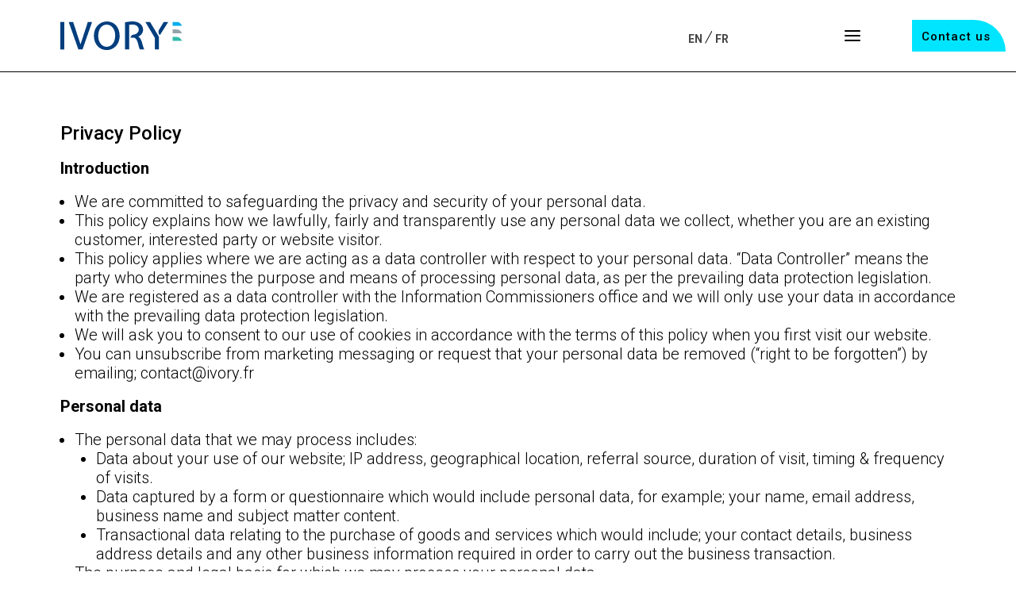

--- FILE ---
content_type: text/html; charset=UTF-8
request_url: https://www.ivory.fr/legal-privacy/
body_size: 23006
content:
<!DOCTYPE html>
<html class="no-touch" lang="en-US" xmlns="http://www.w3.org/1999/xhtml">
<head>
<meta http-equiv="Content-Type" content="text/html; charset=UTF-8">
<meta name="viewport" content="width=device-width, initial-scale=1">
<link rel="profile" href="http://gmpg.org/xfn/11">
<link rel="pingback" href="https://www.ivory.fr/xmlrpc.php">
<!-- Manifest added by SuperPWA - Progressive Web Apps Plugin For WordPress -->
<link rel="manifest" href="/superpwa-manifest.json">
<meta name="theme-color" content="#D5E0EB">
<!-- / SuperPWA.com -->
<meta name='robots' content='index, follow, max-image-preview:large, max-snippet:-1, max-video-preview:-1' />
<link rel="alternate" hreflang="fr" href="https://www.ivory.fr/politique-de-confidentialite/?lang=fr" />
<link rel="alternate" hreflang="en" href="https://www.ivory.fr/legal-privacy/" />
<link rel="alternate" hreflang="x-default" href="https://www.ivory.fr/legal-privacy/" />

	<!-- This site is optimized with the Yoast SEO plugin v26.8 - https://yoast.com/product/yoast-seo-wordpress/ -->
	<title>Legal &amp; Privacy - IVORY</title>
	<link rel="canonical" href="https://www.ivory.fr/legal-privacy/" />
	<meta property="og:locale" content="en_US" />
	<meta property="og:type" content="article" />
	<meta property="og:title" content="Legal &amp; Privacy - IVORY" />
	<meta property="og:url" content="https://www.ivory.fr/legal-privacy/" />
	<meta property="og:site_name" content="IVORY" />
	<meta property="article:modified_time" content="2021-09-07T16:08:45+00:00" />
	<meta name="twitter:card" content="summary_large_image" />
	<meta name="twitter:label1" content="Est. reading time" />
	<meta name="twitter:data1" content="4 minutes" />
	<script type="application/ld+json" class="yoast-schema-graph">{"@context":"https://schema.org","@graph":[{"@type":"WebPage","@id":"https://www.ivory.fr/legal-privacy/","url":"https://www.ivory.fr/legal-privacy/","name":"Legal & Privacy - IVORY","isPartOf":{"@id":"https://www.ivory.fr/#website"},"datePublished":"2021-09-07T16:08:44+00:00","dateModified":"2021-09-07T16:08:45+00:00","breadcrumb":{"@id":"https://www.ivory.fr/legal-privacy/#breadcrumb"},"inLanguage":"en-US","potentialAction":[{"@type":"ReadAction","target":["https://www.ivory.fr/legal-privacy/"]}]},{"@type":"BreadcrumbList","@id":"https://www.ivory.fr/legal-privacy/#breadcrumb","itemListElement":[{"@type":"ListItem","position":1,"name":"Home","item":"https://www.ivory.fr/"},{"@type":"ListItem","position":2,"name":"Legal &#038; Privacy"}]},{"@type":"WebSite","@id":"https://www.ivory.fr/#website","url":"https://www.ivory.fr/","name":"IVORY","description":"The performance hub of the media industry","publisher":{"@id":"https://www.ivory.fr/#organization"},"potentialAction":[{"@type":"SearchAction","target":{"@type":"EntryPoint","urlTemplate":"https://www.ivory.fr/?s={search_term_string}"},"query-input":{"@type":"PropertyValueSpecification","valueRequired":true,"valueName":"search_term_string"}}],"inLanguage":"en-US"},{"@type":"Organization","@id":"https://www.ivory.fr/#organization","name":"IVORY","url":"https://www.ivory.fr/","logo":{"@type":"ImageObject","inLanguage":"en-US","@id":"https://www.ivory.fr/#/schema/logo/image/","url":"https://www.ivory.fr/wp-content/uploads/2021/09/IVORY_RVB.svg","contentUrl":"https://www.ivory.fr/wp-content/uploads/2021/09/IVORY_RVB.svg","width":380,"height":1,"caption":"IVORY"},"image":{"@id":"https://www.ivory.fr/#/schema/logo/image/"}}]}</script>
	<!-- / Yoast SEO plugin. -->


<link rel='dns-prefetch' href='//fonts.googleapis.com' />
<link rel="alternate" type="application/rss+xml" title="IVORY &raquo; Feed" href="https://www.ivory.fr/feed/" />
<link rel="alternate" type="application/rss+xml" title="IVORY &raquo; Comments Feed" href="https://www.ivory.fr/comments/feed/" />
<link rel="alternate" type="application/rss+xml" title="IVORY &raquo; Legal &#038; Privacy Comments Feed" href="https://www.ivory.fr/legal-privacy/feed/" />
<link rel="alternate" title="oEmbed (JSON)" type="application/json+oembed" href="https://www.ivory.fr/wp-json/oembed/1.0/embed?url=https%3A%2F%2Fwww.ivory.fr%2Flegal-privacy%2F" />
<link rel="alternate" title="oEmbed (XML)" type="text/xml+oembed" href="https://www.ivory.fr/wp-json/oembed/1.0/embed?url=https%3A%2F%2Fwww.ivory.fr%2Flegal-privacy%2F&#038;format=xml" />
<style id='wp-img-auto-sizes-contain-inline-css' type='text/css'>
img:is([sizes=auto i],[sizes^="auto," i]){contain-intrinsic-size:3000px 1500px}
/*# sourceURL=wp-img-auto-sizes-contain-inline-css */
</style>
<style id='wp-emoji-styles-inline-css' type='text/css'>

	img.wp-smiley, img.emoji {
		display: inline !important;
		border: none !important;
		box-shadow: none !important;
		height: 1em !important;
		width: 1em !important;
		margin: 0 0.07em !important;
		vertical-align: -0.1em !important;
		background: none !important;
		padding: 0 !important;
	}
/*# sourceURL=wp-emoji-styles-inline-css */
</style>
<link rel='stylesheet' id='wp-block-library-css' href='https://www.ivory.fr/wp-includes/css/dist/block-library/style.min.css?ver=6.9' type='text/css' media='all' />
<style id='global-styles-inline-css' type='text/css'>
:root{--wp--preset--aspect-ratio--square: 1;--wp--preset--aspect-ratio--4-3: 4/3;--wp--preset--aspect-ratio--3-4: 3/4;--wp--preset--aspect-ratio--3-2: 3/2;--wp--preset--aspect-ratio--2-3: 2/3;--wp--preset--aspect-ratio--16-9: 16/9;--wp--preset--aspect-ratio--9-16: 9/16;--wp--preset--color--black: #000000;--wp--preset--color--cyan-bluish-gray: #abb8c3;--wp--preset--color--white: #ffffff;--wp--preset--color--pale-pink: #f78da7;--wp--preset--color--vivid-red: #cf2e2e;--wp--preset--color--luminous-vivid-orange: #ff6900;--wp--preset--color--luminous-vivid-amber: #fcb900;--wp--preset--color--light-green-cyan: #7bdcb5;--wp--preset--color--vivid-green-cyan: #00d084;--wp--preset--color--pale-cyan-blue: #8ed1fc;--wp--preset--color--vivid-cyan-blue: #0693e3;--wp--preset--color--vivid-purple: #9b51e0;--wp--preset--gradient--vivid-cyan-blue-to-vivid-purple: linear-gradient(135deg,rgb(6,147,227) 0%,rgb(155,81,224) 100%);--wp--preset--gradient--light-green-cyan-to-vivid-green-cyan: linear-gradient(135deg,rgb(122,220,180) 0%,rgb(0,208,130) 100%);--wp--preset--gradient--luminous-vivid-amber-to-luminous-vivid-orange: linear-gradient(135deg,rgb(252,185,0) 0%,rgb(255,105,0) 100%);--wp--preset--gradient--luminous-vivid-orange-to-vivid-red: linear-gradient(135deg,rgb(255,105,0) 0%,rgb(207,46,46) 100%);--wp--preset--gradient--very-light-gray-to-cyan-bluish-gray: linear-gradient(135deg,rgb(238,238,238) 0%,rgb(169,184,195) 100%);--wp--preset--gradient--cool-to-warm-spectrum: linear-gradient(135deg,rgb(74,234,220) 0%,rgb(151,120,209) 20%,rgb(207,42,186) 40%,rgb(238,44,130) 60%,rgb(251,105,98) 80%,rgb(254,248,76) 100%);--wp--preset--gradient--blush-light-purple: linear-gradient(135deg,rgb(255,206,236) 0%,rgb(152,150,240) 100%);--wp--preset--gradient--blush-bordeaux: linear-gradient(135deg,rgb(254,205,165) 0%,rgb(254,45,45) 50%,rgb(107,0,62) 100%);--wp--preset--gradient--luminous-dusk: linear-gradient(135deg,rgb(255,203,112) 0%,rgb(199,81,192) 50%,rgb(65,88,208) 100%);--wp--preset--gradient--pale-ocean: linear-gradient(135deg,rgb(255,245,203) 0%,rgb(182,227,212) 50%,rgb(51,167,181) 100%);--wp--preset--gradient--electric-grass: linear-gradient(135deg,rgb(202,248,128) 0%,rgb(113,206,126) 100%);--wp--preset--gradient--midnight: linear-gradient(135deg,rgb(2,3,129) 0%,rgb(40,116,252) 100%);--wp--preset--font-size--small: 13px;--wp--preset--font-size--medium: 20px;--wp--preset--font-size--large: 36px;--wp--preset--font-size--x-large: 42px;--wp--preset--spacing--20: 0.44rem;--wp--preset--spacing--30: 0.67rem;--wp--preset--spacing--40: 1rem;--wp--preset--spacing--50: 1.5rem;--wp--preset--spacing--60: 2.25rem;--wp--preset--spacing--70: 3.38rem;--wp--preset--spacing--80: 5.06rem;--wp--preset--shadow--natural: 6px 6px 9px rgba(0, 0, 0, 0.2);--wp--preset--shadow--deep: 12px 12px 50px rgba(0, 0, 0, 0.4);--wp--preset--shadow--sharp: 6px 6px 0px rgba(0, 0, 0, 0.2);--wp--preset--shadow--outlined: 6px 6px 0px -3px rgb(255, 255, 255), 6px 6px rgb(0, 0, 0);--wp--preset--shadow--crisp: 6px 6px 0px rgb(0, 0, 0);}:where(.is-layout-flex){gap: 0.5em;}:where(.is-layout-grid){gap: 0.5em;}body .is-layout-flex{display: flex;}.is-layout-flex{flex-wrap: wrap;align-items: center;}.is-layout-flex > :is(*, div){margin: 0;}body .is-layout-grid{display: grid;}.is-layout-grid > :is(*, div){margin: 0;}:where(.wp-block-columns.is-layout-flex){gap: 2em;}:where(.wp-block-columns.is-layout-grid){gap: 2em;}:where(.wp-block-post-template.is-layout-flex){gap: 1.25em;}:where(.wp-block-post-template.is-layout-grid){gap: 1.25em;}.has-black-color{color: var(--wp--preset--color--black) !important;}.has-cyan-bluish-gray-color{color: var(--wp--preset--color--cyan-bluish-gray) !important;}.has-white-color{color: var(--wp--preset--color--white) !important;}.has-pale-pink-color{color: var(--wp--preset--color--pale-pink) !important;}.has-vivid-red-color{color: var(--wp--preset--color--vivid-red) !important;}.has-luminous-vivid-orange-color{color: var(--wp--preset--color--luminous-vivid-orange) !important;}.has-luminous-vivid-amber-color{color: var(--wp--preset--color--luminous-vivid-amber) !important;}.has-light-green-cyan-color{color: var(--wp--preset--color--light-green-cyan) !important;}.has-vivid-green-cyan-color{color: var(--wp--preset--color--vivid-green-cyan) !important;}.has-pale-cyan-blue-color{color: var(--wp--preset--color--pale-cyan-blue) !important;}.has-vivid-cyan-blue-color{color: var(--wp--preset--color--vivid-cyan-blue) !important;}.has-vivid-purple-color{color: var(--wp--preset--color--vivid-purple) !important;}.has-black-background-color{background-color: var(--wp--preset--color--black) !important;}.has-cyan-bluish-gray-background-color{background-color: var(--wp--preset--color--cyan-bluish-gray) !important;}.has-white-background-color{background-color: var(--wp--preset--color--white) !important;}.has-pale-pink-background-color{background-color: var(--wp--preset--color--pale-pink) !important;}.has-vivid-red-background-color{background-color: var(--wp--preset--color--vivid-red) !important;}.has-luminous-vivid-orange-background-color{background-color: var(--wp--preset--color--luminous-vivid-orange) !important;}.has-luminous-vivid-amber-background-color{background-color: var(--wp--preset--color--luminous-vivid-amber) !important;}.has-light-green-cyan-background-color{background-color: var(--wp--preset--color--light-green-cyan) !important;}.has-vivid-green-cyan-background-color{background-color: var(--wp--preset--color--vivid-green-cyan) !important;}.has-pale-cyan-blue-background-color{background-color: var(--wp--preset--color--pale-cyan-blue) !important;}.has-vivid-cyan-blue-background-color{background-color: var(--wp--preset--color--vivid-cyan-blue) !important;}.has-vivid-purple-background-color{background-color: var(--wp--preset--color--vivid-purple) !important;}.has-black-border-color{border-color: var(--wp--preset--color--black) !important;}.has-cyan-bluish-gray-border-color{border-color: var(--wp--preset--color--cyan-bluish-gray) !important;}.has-white-border-color{border-color: var(--wp--preset--color--white) !important;}.has-pale-pink-border-color{border-color: var(--wp--preset--color--pale-pink) !important;}.has-vivid-red-border-color{border-color: var(--wp--preset--color--vivid-red) !important;}.has-luminous-vivid-orange-border-color{border-color: var(--wp--preset--color--luminous-vivid-orange) !important;}.has-luminous-vivid-amber-border-color{border-color: var(--wp--preset--color--luminous-vivid-amber) !important;}.has-light-green-cyan-border-color{border-color: var(--wp--preset--color--light-green-cyan) !important;}.has-vivid-green-cyan-border-color{border-color: var(--wp--preset--color--vivid-green-cyan) !important;}.has-pale-cyan-blue-border-color{border-color: var(--wp--preset--color--pale-cyan-blue) !important;}.has-vivid-cyan-blue-border-color{border-color: var(--wp--preset--color--vivid-cyan-blue) !important;}.has-vivid-purple-border-color{border-color: var(--wp--preset--color--vivid-purple) !important;}.has-vivid-cyan-blue-to-vivid-purple-gradient-background{background: var(--wp--preset--gradient--vivid-cyan-blue-to-vivid-purple) !important;}.has-light-green-cyan-to-vivid-green-cyan-gradient-background{background: var(--wp--preset--gradient--light-green-cyan-to-vivid-green-cyan) !important;}.has-luminous-vivid-amber-to-luminous-vivid-orange-gradient-background{background: var(--wp--preset--gradient--luminous-vivid-amber-to-luminous-vivid-orange) !important;}.has-luminous-vivid-orange-to-vivid-red-gradient-background{background: var(--wp--preset--gradient--luminous-vivid-orange-to-vivid-red) !important;}.has-very-light-gray-to-cyan-bluish-gray-gradient-background{background: var(--wp--preset--gradient--very-light-gray-to-cyan-bluish-gray) !important;}.has-cool-to-warm-spectrum-gradient-background{background: var(--wp--preset--gradient--cool-to-warm-spectrum) !important;}.has-blush-light-purple-gradient-background{background: var(--wp--preset--gradient--blush-light-purple) !important;}.has-blush-bordeaux-gradient-background{background: var(--wp--preset--gradient--blush-bordeaux) !important;}.has-luminous-dusk-gradient-background{background: var(--wp--preset--gradient--luminous-dusk) !important;}.has-pale-ocean-gradient-background{background: var(--wp--preset--gradient--pale-ocean) !important;}.has-electric-grass-gradient-background{background: var(--wp--preset--gradient--electric-grass) !important;}.has-midnight-gradient-background{background: var(--wp--preset--gradient--midnight) !important;}.has-small-font-size{font-size: var(--wp--preset--font-size--small) !important;}.has-medium-font-size{font-size: var(--wp--preset--font-size--medium) !important;}.has-large-font-size{font-size: var(--wp--preset--font-size--large) !important;}.has-x-large-font-size{font-size: var(--wp--preset--font-size--x-large) !important;}
/*# sourceURL=global-styles-inline-css */
</style>

<style id='classic-theme-styles-inline-css' type='text/css'>
/*! This file is auto-generated */
.wp-block-button__link{color:#fff;background-color:#32373c;border-radius:9999px;box-shadow:none;text-decoration:none;padding:calc(.667em + 2px) calc(1.333em + 2px);font-size:1.125em}.wp-block-file__button{background:#32373c;color:#fff;text-decoration:none}
/*# sourceURL=/wp-includes/css/classic-themes.min.css */
</style>
<link rel='stylesheet' id='contact-form-7-css' href='https://www.ivory.fr/wp-content/plugins/contact-form-7/includes/css/styles.css?ver=6.1.4' type='text/css' media='all' />
<link rel='stylesheet' id='uncodefont-google-css' href='//fonts.googleapis.com/css?family=Roboto%3A100%2C100italic%2C300%2C300italic%2Cregular%2Citalic%2C500%2C500italic%2C700%2C700italic%2C900%2C900italic%7CExpletus+Sans%3Aregular%2Citalic%2C500%2C500italic%2C600%2C600italic%2C700%2C700italic&#038;subset=cyrillic%2Ccyrillic-ext%2Cgreek%2Cgreek-ext%2Clatin%2Clatin-ext%2Cvietnamese&#038;ver=2.5.0.5' type='text/css' media='all' />
<link rel='stylesheet' id='uncode-privacy-css' href='https://www.ivory.fr/wp-content/plugins/uncode-privacy/assets/css/uncode-privacy-public.css?ver=2.2.0' type='text/css' media='all' />
<link rel='stylesheet' id='wpml-legacy-horizontal-list-0-css' href='//www.ivory.fr/wp-content/plugins/sitepress-multilingual-cms/templates/language-switchers/legacy-list-horizontal/style.min.css?ver=1' type='text/css' media='all' />
<style id='wpml-legacy-horizontal-list-0-inline-css' type='text/css'>
.wpml-ls-statics-footer a {color:#444444;background-color:#ffffff;}.wpml-ls-statics-footer a:hover,.wpml-ls-statics-footer a:focus {color:#000000;background-color:#eeeeee;}.wpml-ls-statics-footer .wpml-ls-current-language>a {color:#444444;background-color:#ffffff;}.wpml-ls-statics-footer .wpml-ls-current-language:hover>a, .wpml-ls-statics-footer .wpml-ls-current-language>a:focus {color:#000000;background-color:#eeeeee;}
/*# sourceURL=wpml-legacy-horizontal-list-0-inline-css */
</style>
<link rel='stylesheet' id='uncode-style-css' href='https://www.ivory.fr/wp-content/themes/uncode/library/css/style.css?ver=2109882885' type='text/css' media='all' />
<style id='uncode-style-inline-css' type='text/css'>

@media (min-width: 960px) { .limit-width { max-width: 1200px; margin: auto;}}
#changer-back-color { transition: background-color 1000ms cubic-bezier(0.25, 1, 0.5, 1) !important; } #changer-back-color > div { transition: opacity 1000ms cubic-bezier(0.25, 1, 0.5, 1) !important; } body.bg-changer-init.disable-hover .main-wrapper .style-light,  body.bg-changer-init.disable-hover .main-wrapper .style-light h1,  body.bg-changer-init.disable-hover .main-wrapper .style-light h2, body.bg-changer-init.disable-hover .main-wrapper .style-light h3, body.bg-changer-init.disable-hover .main-wrapper .style-light h4, body.bg-changer-init.disable-hover .main-wrapper .style-light h5, body.bg-changer-init.disable-hover .main-wrapper .style-light h6, body.bg-changer-init.disable-hover .main-wrapper .style-light a, body.bg-changer-init.disable-hover .main-wrapper .style-dark, body.bg-changer-init.disable-hover .main-wrapper .style-dark h1, body.bg-changer-init.disable-hover .main-wrapper .style-dark h2, body.bg-changer-init.disable-hover .main-wrapper .style-dark h3, body.bg-changer-init.disable-hover .main-wrapper .style-dark h4, body.bg-changer-init.disable-hover .main-wrapper .style-dark h5, body.bg-changer-init.disable-hover .main-wrapper .style-dark h6, body.bg-changer-init.disable-hover .main-wrapper .style-dark a { transition: color 1000ms cubic-bezier(0.25, 1, 0.5, 1) !important; } body.bg-changer-init.disable-hover .main-wrapper .heading-text-highlight-inner { transition-property: right, background; transition-duration: 1000ms }
/*# sourceURL=uncode-style-inline-css */
</style>
<link rel='stylesheet' id='uncode-icons-css' href='https://www.ivory.fr/wp-content/themes/uncode/library/css/uncode-icons.css?ver=2109882885' type='text/css' media='all' />
<link rel='stylesheet' id='uncode-custom-style-css' href='https://www.ivory.fr/wp-content/themes/uncode/library/css/style-custom.css?ver=2109882885' type='text/css' media='all' />
<style id='uncode-custom-style-inline-css' type='text/css'>
#archives-2 {background-color:#00e5ff !important;padding:10px 20px 50px 20px;}#archives-2 > h3 {border:none;padding:26px;font-size:22px;color:#FFF;}#archives-2 > ul > li {text-align:center;padding:10px;font-size:17px;}#archives-2 > ul > li > a :hover{color:white!important;}#categories-2 {background-color:#00306c !important;padding:10px 20px 50px 20px;}#categories-2 > h3 {border:none;padding:26px;font-size:22px;color:#FFF;}#categories-2 > ul > li {text-align:center;padding:10px;font-size:17px;}.pad-9{padding-left:9px;} .tmb-with-shadow, .tmb-shadowed:not(.tmb-no-bg).tmb > .t-inside, .tmb-shadowed.tmb-no-bg.tmb-media-first.tmb > .t-inside .t-entry-visual, .tmb-shadowed.tmb-shadowed-hover.tmb-no-bg.tmb-media-first:hover.tmb > .t-inside .t-entry-visual, .tmb-media-shadowed.tmb .t-entry-visual, .uncode-single-media-wrapper.tmb-shadow {box-shadow:none!important;}.contact_us_radius {border-radius:0 90px 0% 0% !important;background-color:#00306c;min-height:51px;padding:13px 10px 10px 20px;min-width:210px;}.container-center-social-footer {display:inline-block;vertical-align:middle;width:100%;}.dots-slider {position:absolute;width:155px;}@media screen and (min-width:834px) and (max-width:834px) {.dots-slider {left:50%;top:280px;width:155px;}}@media screen and (min-width:1024px) and (max-width:1024px) { .dots-slider {left:80%;top:534px;width:155px;} }@media screen and (min-width:1112px) and (max-width:1112px) { .dots-slider {left:80%;top:280px;width:155px;}}.dots-slider-met {position:absolute;top:90%;width:155px;}@media screen and (min-width:834px) and (max-width:834px) { .dots-slider-met {position:absolute;top:95%;width:155px;}}.dots-slider-mob {position:absolute;left:50%;top:95%;width:155px;}.dots-slider-met-mob {position:absolute;top:95%;width:155px;}.fw300 {font-weight:300 !important; }.fw400 {font-weight:400 !important; }.grecaptcha-badge { visibility:hidden;}.go_button_zoho {border-radius:0 90px 0% 0% !important;background-color:#00e5ff !important;border-color:#00e5ff !important;font-family:'Roboto' !important;font-weight:800;min-width:150px;min-height:46px;margin-left:100px!important;}.go_button_zoho_mobile {border-radius:0 90px 0% 0% !important;background-color:#00e5ff !important;border-color:#00e5ff !important;font-family:'Roboto' !important;font-weight:800;min-height:46px;}.header_button_custom {border-radius:0 90px 0% 0% !important;background-color:#00e5ff;min-height:40px;padding:12px 19px 0 12px;position:absolute;right:1%;top:25px;z-index:100000;}.header_button_custom_span {color:#000;font-size:15px;}@media (max-width:959px){.header_button_custom {display:none!important;}}.input-content-social-footer{display:inline-block;vertical-align:middle;width:25%;}.input-separate-social-footer{display:inline-block;vertical-align:middle;width:10px;}@media (min-width:1024px) and (max-width:1112px) { .input-separate-social-footer{width:85px;}.navbar-main {height:645px;}}@media (min-width:1024px) {.navbar-main {height:645px;}}@media (min-width:1112px) and (max-width:1112px) { .input-separate-social-footer{width:5px!important;}}@media (max-width:1024px) {.input-content-social-footer{width:10%;} }.input_text_zoho {background:#00306c;color:#00e5ff !important;border:1px solid #00e5ff !important;}.input_text_zoho::placeholder{color:#00e5ff;font-weight:400;}.lang-switcher {text-align:left;top:3%;left:65%;width:120px;position:absolute;z-index:9999;}@media screen and (min-width:280px) and (max-width:414px) {.lang-switcher{left:54%;top:22px !important;} }@media(min-width:414px) and (max-width:812px) {.lang-switcher{top:24px !important;right:0px !important;} }@media(min-width:812px) and (max-width:834px) {.lang-switcher{top:22px !important;right:0px !important;} }@media (min-width:834px) and (max-width:834px) {.lang-switcher{top:25px !important;right:0px !important;} }@media screen and (min-width:1024px) and (max-width:1024px) {.lang-switcher{top:24px !important;right:100px !important;} }@media screen and (min-width:1112px) and (max-width:1112px) {.lang-switcher{top:25px !important;right:0px !important;width:200px;} }@media screen and (min-width:1112px) and (max-width:1400px) {.lang-switcher{top:25px !important;right:500px !important;} }@media screen and (min-width:1400px) and (max-width:1900px) {.lang-switcher{top:22px !important;right:350px !important;} }@media screen and (min-width:1900px) and (max-width:2366px) {.lang-switcher{top:20px !important;right:425px !important;} }@media screen and (min-width:2366px) {.lang-switcher{top:23px !important;left:60% !important;} }.menu-light .menu-smart, .menu-light .menu-smart li, .submenu-light .menu-smart ul, .menu-smart.submenu-light li ul li, .menu-light .menu-accordion-dividers, .menu-light .menu-borders, .menu-light.vmenu-borders, .menu-light .main-menu-container {border-color:rgba(0,0,0,1)!important;}@media (max-width:1024px) {.mob20 {font-size:20px !important;}}@media screen and (min-width:1112px) and (max-width:1112px) {.mobile-menu-button {left:-35px;}}.mxw20 {max-width:20px !important;}.owl-dots .owl-dot.active span, .owl-dots .owl-dot:hover span {background:#00e5ff !important;}.owl-dots-inside .owl-dots .owl-dot span {box-shadow:0px 0px 0px 2px rgb(0, 229, 255);}.row-menu-inner {width:90%;}@media (max-width:959px) {.row-menu-inner {width:100% !important;}.menu-smart a {font-weight:500;text-transform:inherit!important;}}.see-more {text-transform:capitalize !important;font-size:17px;text-decoration:underline;letter-spacing:0.01em!important;}@media (min-width:813px) {.sq_blue_first{height:50px;width:50px;left:-72px;position:absolute;top:-72px;}}@media (max-width:834px) {.sq_blue_first{display:none;}}@media screen and (min-width:1600px) and (max-width:1680px) {.sq_blue_first{left:-54px;top:-54px;}}.sq_blue_news {height:50px;width:50px!important;left:0px;position:absolute;top:0px;}.t-entry-readmore > a {text-transform:capitalize !important;font-size:15px!important;text-decoration:underline; }.t-entry-readmore a {letter-spacing:0.01em!important;}.widget-container.widget_archive li a:before, .widget-container.widget_categories li a:before, .widget-container.widget_meta li a:before, .widget-container.widget_product_categories li a:before, .widget-container.widget_sorting li a:before {content :'' !important;}p, li, dt, dd, dl, address, label, small, pre, code {line-height:1.2;}.but_blue_1 {background-color:#00e5ff!important;}.but_blue_1:hover {background-color:#06b3c9!important;}.but_blue_2 {background-color:#00306c!important;}.but_blue_2:hover {background-color:#051c37!important;}input[type="text"], input[type="tel"], input[type="email"] {font-size:15px;width:100%;}.wpml-ls-display, .wpml-ls-native {font-size:14px;font-weight:600 !important;}.wpml-ls-legacy-list-horizontal a {padding:4px 4px;}.your_interest_underline {height:10px;width:203px;left:-10px;top:65px;position:absolute;}@media (max-width:834px) {.your_interest_underline {width:170px;left:2px;top:63px;}}
/*# sourceURL=uncode-custom-style-inline-css */
</style>
<link rel='stylesheet' id='child-style-css' href='https://www.ivory.fr/wp-content/themes/uncode-child/style.css?ver=2059924013' type='text/css' media='all' />
<script type="text/javascript" src="https://www.ivory.fr/wp-includes/js/jquery/jquery.min.js?ver=3.7.1" id="jquery-core-js"></script>
<script type="text/javascript" src="https://www.ivory.fr/wp-includes/js/jquery/jquery-migrate.min.js?ver=3.4.1" id="jquery-migrate-js"></script>
<script type="text/javascript" id="uncode-init-js-extra">
/* <![CDATA[ */
var SiteParameters = {"days":"days","hours":"hours","minutes":"minutes","seconds":"seconds","constant_scroll":"on","scroll_speed":"2.5","parallax_factor":"0.25","loading":"Loading\u2026","slide_name":"slide","slide_footer":"footer","ajax_url":"https://www.ivory.fr/wp-admin/admin-ajax.php","nonce_adaptive_images":"d29d38f9e2","nonce_srcset_async":"a63fb98171","enable_debug":"","block_mobile_videos":"","is_frontend_editor":"","mobile_parallax_allowed":"","wireframes_plugin_active":"1","sticky_elements":"off","lazyload_type":"","resize_quality":"90","register_metadata":"","bg_changer_time":"1000","update_wc_fragments":"1","optimize_shortpixel_image":"","custom_cursor_selector":"[href], .trigger-overlay, .owl-next, .owl-prev, .owl-dot, input[type=\"submit\"], button[type=\"submit\"], a[class^=\"ilightbox\"], .ilightbox-thumbnail, .ilightbox-prev, .ilightbox-next, .overlay-close, .unmodal-close, .qty-inset \u003E span, .share-button li, .uncode-post-titles .tmb.tmb-click-area, .btn-link, .tmb-click-row .t-inside","mobile_parallax_animation":""};
//# sourceURL=uncode-init-js-extra
/* ]]> */
</script>
<script type="text/javascript" src="https://www.ivory.fr/wp-content/themes/uncode/library/js/init.js?ver=2109882885" id="uncode-init-js"></script>
<link rel="https://api.w.org/" href="https://www.ivory.fr/wp-json/" /><link rel="alternate" title="JSON" type="application/json" href="https://www.ivory.fr/wp-json/wp/v2/pages/5635" /><link rel="EditURI" type="application/rsd+xml" title="RSD" href="https://www.ivory.fr/xmlrpc.php?rsd" />
<meta name="generator" content="WordPress 6.9" />
<link rel='shortlink' href='https://www.ivory.fr/?p=5635' />
<meta name="generator" content="WPML ver:4.5.12 stt:1,4;" />

		<!-- GA Google Analytics @ https://m0n.co/ga -->
		<script async src="https://www.googletagmanager.com/gtag/js?id=G-B62N381S4N"></script>
		<script>
			window.dataLayer = window.dataLayer || [];
			function gtag(){dataLayer.push(arguments);}
			gtag('js', new Date());
			gtag('config', 'G-B62N381S4N');
		</script>

	<link rel="icon" href="https://www.ivory.fr/wp-content/uploads/2021/09/IVORY-favicon-RVB-150x150.png" sizes="32x32" />
<link rel="icon" href="https://www.ivory.fr/wp-content/uploads/2021/09/IVORY-favicon-RVB-300x300.png" sizes="192x192" />
<link rel="apple-touch-icon" href="https://www.ivory.fr/wp-content/uploads/2021/09/IVORY-favicon-RVB-300x300.png" />
<meta name="msapplication-TileImage" content="https://www.ivory.fr/wp-content/uploads/2021/09/IVORY-favicon-RVB-300x300.png" />
<noscript><style> .wpb_animate_when_almost_visible { opacity: 1; }</style></noscript></head>
<body class="wp-singular page-template-default page page-id-5635 wp-theme-uncode wp-child-theme-uncode-child hormenu-position-left header-full-width vmenu-left vmenu-middle menu-overlay main-center-align mobile-parallax-not-allowed ilb-no-bounce qw-body-scroll-disabled wpb-js-composer js-comp-ver-6.7.0 vc_responsive" data-border="0">
	
		<div class="uncell no-block-padding"><div class="uncont data_lang" style="max-width:20%;" data-lang="en">
	<div class="vc_custom_heading_wrap" style="height:0">
	<a href="/get-in-touch/"><div class="heading-text el-text">
	<h2 class="font-161995 h4 fontspace-101440 font-weight-500 text-color-xsdn-color header_button_custom"><span class="font-161995 header_button_custom_span ">Contact us</span></h2>
	</div></a>
	</div>
	</div><div class="body-borders" data-border="0"><div class="top-border body-border-shadow"></div><div class="right-border body-border-shadow"></div><div class="bottom-border body-border-shadow"></div><div class="left-border body-border-shadow"></div><div class="top-border style-light-bg"></div><div class="right-border style-light-bg"></div><div class="bottom-border style-light-bg"></div><div class="left-border style-light-bg"></div></div>	<div class="box-wrapper">
		<div class="box-container">
		<script type="text/javascript" id="initBox">UNCODE.initBox();</script>
		<div class="menu-wrapper">
													<div id="masthead" class="navbar menu-primary menu-light submenu-light style-light-original menu-with-logo">
														<div class="menu-container style-color-xsdn-bg menu-borders">
															<div class="row-menu row-offcanvas limit-width">
																<div class="row-menu-inner row-brand menu-horizontal-inner"><div id="logo-container-mobile" class="col-lg-0 logo-container middle">
																		<div id="main-logo" class="navbar-header style-light">
																			<a href="https://www.ivory.fr/" class="navbar-brand" data-minheight="20"><div class="logo-image main-logo logo-skinnable" data-maxheight="36" style="height: 36px;"><img decoding="async" src="https://www.ivory.fr/wp-content/uploads/2021/09/LOGO_IVORY.svg" alt="logo" width="0" height="36" class="img-responsive" /></div></a>
																		</div>
																	</div>
																	<div class="mmb-container"><div class="mobile-additional-icons"></div><div class="mobile-menu-button menu-button-overlay no-toggle mobile-menu-button-light lines-button trigger-overlay" data-area="menu" data-container="main-container"><span class="lines"><span></span></span></div></div></div>
															</div>
														</div>
													</div>
												</div><div class="overlay overlay-sequential overlay-menu" data-area="menu" data-container="main-container">
														<div class="overlay-bg style-light-bg"></div>
														<div class="main-header">
															<div class="vmenu-container menu-container style-light menu-primary menu-light submenu-light style-light-original">
																<div class="row row-parent">
																	<div class="row-inner">
																		<div class="menu-sidebar main-menu-container">
																			<div class="navbar-main">
																				<div class="menu-sidebar-inner">
																					<div class="menu-accordion"><ul id="menu-tests-1" class="menu-primary-inner menu-smart sm sm-vertical"><li class="menu-item menu-item-type-post_type menu-item-object-page menu-item-3014 menu-item-link"><a title="Strategic &amp; operational consulting" href="https://www.ivory.fr/strategic-operational-consulting/">Strategic &#038; operational consulting<i class="fa fa-angle-right fa-dropdown"></i></a></li>
<li class="menu-item menu-item-type-post_type menu-item-object-page menu-item-3015 menu-item-link"><a title="Business outsourcing services" href="https://www.ivory.fr/business-outsourcing-services/">Business outsourcing services<i class="fa fa-angle-right fa-dropdown"></i></a></li>
<li class="menu-item menu-item-type-post_type menu-item-object-page menu-item-3028 menu-item-link"><a title="Onboarding support for entrepreneurs" href="https://www.ivory.fr/onboarding-support-for-entrepreneurs/">Onboarding support for entrepreneurs<i class="fa fa-angle-right fa-dropdown"></i></a></li>
<li class="menu-item menu-item-type-post_type menu-item-object-page menu-item-3029 menu-item-link"><a title="Our vision" href="https://www.ivory.fr/our-vision/">Our vision<i class="fa fa-angle-right fa-dropdown"></i></a></li>
<li class="menu-item menu-item-type-post_type menu-item-object-page menu-item-3023 menu-item-link"><a title="Our purpose" href="https://www.ivory.fr/our-purpose/">Our purpose<i class="fa fa-angle-right fa-dropdown"></i></a></li>
<li class="menu-item menu-item-type-post_type menu-item-object-page menu-item-3054 menu-item-link"><a title="Get in touch" href="https://www.ivory.fr/get-in-touch/">Get in touch<i class="fa fa-angle-right fa-dropdown"></i></a></li>
<li class="menu-item menu-item-type-post_type menu-item-object-page menu-item-3605 menu-item-link"><a title="News" href="https://www.ivory.fr/news/">News<i class="fa fa-angle-right fa-dropdown"></i></a></li>
</ul></div></div>
																			</div>
													 					</div>
																	</div>
																</div>
															</div>
														</div>
													</div>			<script type="text/javascript" id="fixMenuHeight">UNCODE.fixMenuHeight();</script>
			<div class="main-wrapper">
				<div class="main-container">
					<div class="page-wrapper">
						<div class="sections-container">
<script type="text/javascript">UNCODE.initHeader();</script><article id="post-5635" class="page-body style-light-bg post-5635 page type-page status-publish hentry">
						<div class="post-wrapper">
							<div class="post-body"><div class="post-content un-no-sidebar-layout"><div data-parent="true" class="vc_row row-container boomapps_vcrow" id="row-unique-0"><div class="row limit-width row-parent"><div class="wpb_row row-inner"><div class="wpb_column pos-top pos-center align_left column_parent col-lg-12 boomapps_vccolumn single-internal-gutter"><div class="uncol style-light"  ><div class="uncoltable"><div class="uncell  boomapps_vccolumn no-block-padding" ><div class="uncont"><div class="uncode_text_column" ><section id="section_0" class="section post-content">
<div class="container">
<div class="row-fluid">
<h3>Privacy Policy</h3>
<p><strong>Introduction</strong></p>
<ul>
<li>We are committed to safeguarding the privacy and security of your personal data.</li>
<li>This policy explains how we lawfully, fairly and transparently use any personal data we collect, whether you are an existing customer, interested party or website visitor.</li>
<li>This policy applies where we are acting as a data controller with respect to your personal data. “Data Controller” means the party who determines the purpose and means of processing personal data, as per the prevailing data protection legislation.</li>
<li>We are registered as a data controller with the Information Commissioners office and we will only use your data in accordance with the prevailing data protection legislation.</li>
<li>We will ask you to consent to our use of cookies in accordance with the terms of this policy when you first visit our website.</li>
<li>You can unsubscribe from marketing messaging or request that your personal data be removed (“right to be forgotten”) by emailing; <a href="mailto:contact@ivory.fr">contact@ivory.fr</a></li>
</ul>
<p><strong>Personal data</strong></p>
<ul>
<li>The personal data that we may process includes:
<ul>
<li>Data about your use of our website; IP address, geographical location, referral source, duration of visit, timing &amp; frequency of visits.</li>
<li>Data captured by a form or questionnaire which would include personal data, for example; your name, email address, business name and subject matter content.</li>
<li>Transactional data relating to the purchase of goods and services which would include; your contact details, business address details and any other business information required in order to carry out the business transaction.</li>
</ul>
</li>
<li>The purpose and legal basis for which we may process your personal data
<ul>
<li>We will process your personal data as we consider necessary in order to fulfil our contractual obligations</li>
<li>We may use your personal data to market other business to business products and services to you and your employer in accordance with the prevailing legislation. This may include the provision of news and updates.</li>
<li>In call cases, we will process your data where we have a legitimate interest in doing so such as; to monitor and improve our services, to investigate any potential breach of terms and conditions and to protect our rights and property or those of other parties.</li>
<li>We will process your personal data where we have a legal obligation to do so.</li>
</ul>
</li>
</ul>
<p><strong>Sharing your personal data</strong></p>
<ul>
<li>We will not share your personal data with any third parties without your permission, unless;
<ul>
<li>It is required by law, regulation or legal proceedings</li>
<li>It is required to enforce our terms and conditions</li>
<li>The third party is acting in a professional capacity, for example; an auditor or regulator</li>
</ul>
</li>
</ul>
<p><strong>Retention of personal data</strong></p>
<ul>
<li>Our data retention policies and procedures are designed to ensure that we comply with our legal obligations in relation to the personal data that we retain.</li>
<li>All personal data that we process for any purpose shall not be kept for longer than is necessary for that purpose.</li>
<li>Notwithstanding the above, we may retain your personal data where such retention is required in order for us to comply with our legal obligations.</li>
</ul>
<p><strong>Policy updates</strong></p>
<ul>
<li>We may update this policy from time to time and therefore you should ocassionally check this policy to ensure you are happy with these updates. Our website will notify users of any changes to this policy when they occur.</li>
</ul>
<p><strong>Your rights</strong></p>
<ul>
<li>You have the right to request a copy of any information which we hold about you. This is called a “subject access request”. In order to receive such information, please send your request to our registered office along with your full contact details.</li>
<li>You have the right to have your data rectified in the event it is incorrect or incomplete.</li>
<li>You have the right to have all of your personal data erased. This is also known as the “right to be forgotten”</li>
</ul>
<p><strong>Cookies</strong></p>
<ul>
<li>We use Google Analytics to analyse the use of our website and information is gathered through the use of cookies. This information is used to create reports about the use of our website. Google’s privacy policy can be found here; https://policies.google.com/privacy</li>
</ul>
<p><strong>Our details</strong></p>
<ul>
<li>Our website is owned and operated by IVORY SAS</li>
<li>IVORY SAS is a company registered in France under registration number53455007400056 and our registered office and principal place of business is; 86-88 rue Thiers, 92100 Boulogne-Billancourt, France</li>
<li>You can contact us:
<ul>
<li>By post at the above address</li>
<li>Using our website contact form <a href="https://www.ivory.fr/contact_fr/">https://www.ivory.fr/contact_fr/</a></li>
<li>By telephone on +33 1 46 21 46 05</li>
<li>By email on <a href="mailto:contact@ivory.fr">contact@ivory.fr</a></li>
</ul>
</li>
<li>Our Data Protection Officer is Julien Gachot who can be contacted using any of the above.</li>
</ul>
<p><em>Update : September 2021<br />
</em></p>
</div>
</div>
</section>
</div></div></div></div></div></div><script id="script-row-unique-0" data-row="script-row-unique-0" type="text/javascript" class="vc_controls">UNCODE.initRow(document.getElementById("row-unique-0"));</script></div></div></div></div></div>
						</div>
					</article>
								</div><!-- sections container -->
							</div><!-- page wrapper -->
												<footer id="colophon" class="site-footer">
							<div data-parent="true" class="vc_row style-color-xsdn-bg vc_custom_1624973834944 border-color-jevc-color row-container boomapps_vcrow" style="border-style: solid;border-top-width: 1px ;" id="row-unique-1"><div class="row unequal col-double-gutter single-top-padding single-bottom-padding single-h-padding limit-width row-parent"><div class="wpb_row row-inner"><div class="wpb_column pos-top pos-center align_left column_parent col-lg-4 boomapps_vccolumn half-internal-gutter"><div class="uncol style-light shift_y_neg_half"  ><div class="uncoltable"><div class="uncell  boomapps_vccolumn one-block-padding" ><div class="uncont"><div class="uncode-single-media  img text-left"><div class="single-wrapper" style="max-width: 150px;"><div class="tmb tmb-light  tmb-media-first tmb-media-last tmb-content-overlay tmb-no-bg"><div class="t-inside"><div class="t-entry-visual"><div class="t-entry-visual-tc"><div class="uncode-single-media-wrapper"><div class="fluid-svg"><div id="icon-209448" style="width:px" class="icon-media"><img decoding="async" src="https://www.ivory.fr/wp-content/uploads/2021/09/LOGO_IVORY.svg" alt=""></div></div></div>
					</div>
				</div></div></div></div></div><div class="uncode_text_column text-small" ><p>IVORY, founded in 2011, is a hub of resources and services to help your sales, performance and business take off in the French and European media industry.</p>
<p>We offer three types of services: strategic and operational consulting, business outsourcing, and onboarding support for entrepreneurs.</p>
</div></div></div></div></div></div><div class="wpb_column pos-middle pos-center align_left column_parent col-lg-4 boomapps_vccolumn single-internal-gutter"><div class="uncol style-light shift_y_half"  ><div class="uncoltable"><div class="uncell  vc_custom_1630053433822 boomapps_vccolumn no-block-padding" style="padding-top: 7px ;" ><div class="uncont"><div class="uncode_text_column text-small" ><p class="p1"><a href="/strategic-operational-consulting/">STRATEGIC &amp; OPERATIONAL CONSULTING</a></p>
<p class="p1"><a href="/business-outsourcing-services/">BUSINESS OUTSOURCING SERVICES</a></p>
<p class="p1"><a href="/onboarding-support-for-entrepreneurs/">ONBOARDING SUPPORT FOR ENTREPRENEURS</a></p>
</div></div></div></div></div></div><div class="wpb_column pos-middle pos-center align_left column_parent col-lg-4 boomapps_vccolumn single-internal-gutter"><div class="uncol style-light shift_y_half"  ><div class="uncoltable"><div class="uncell  boomapps_vccolumn no-block-padding" ><div class="uncont"><div class="vc_row vc_custom_1629989984092 row-internal row-container boomapps_vcrow" style="padding-top: 8px ;"><div class="row row-child"><div class="wpb_row row-inner"><div class="wpb_column pos-top pos-center align_left column_child col-lg-6 boomapps_vccolumn single-internal-gutter"><div class="uncol style-light" ><div class="uncoltable"><div class="uncell  boomapps_vccolumn no-block-padding" ><div class="uncont"><div class="uncode_text_column text-small" ><p class="p1"><a href="/our-vision/">OUR VISION</a></p>
<p class="p1"><a href="/our-purpose/">OUR PURPOSE</a></p>
<p class="p1"><a href="/news/">NEWS</a></p>
</div></div></div></div></div></div><div class="wpb_column pos-top pos-center align_left column_child col-lg-6 boomapps_vccolumn half-internal-gutter"><div class="uncol style-light" ><div class="uncoltable"><div class="uncell  boomapps_vccolumn no-block-padding" ><div class="uncont"><div class="uncode_text_column text-small" ><p class="p1"><a href="/get-in-touch/">CONTACT US</a></p>
</div>
	<div class="wpb_raw_code wpb_content_element wpb_raw_html" >
		<div class="wpb_wrapper">
			<div style="width:100%">
    <div class="container-center-social-footer">
        <div class="input-content-social-footer">
            <a href= "https://twitter.com/ivory_france" target="_blank"><img decoding="async" class="mxw20" src="[data-uri]" /></a>
        </div>
        <div class="input-separate-social-footer">
            &nbsp;
        </div>
        <div class="input-content-social-footer">
            <a href= "https://fr.linkedin.com/company/ivory" target="_blank"><img decoding="async" class="mxw20" src="[data-uri]" /></a>
        </div>
    </div>
</div>
		</div>
	</div>
</div></div></div></div></div></div></div></div></div></div></div></div></div><script id="script-row-unique-1" data-row="script-row-unique-1" type="text/javascript" class="vc_controls">UNCODE.initRow(document.getElementById("row-unique-1"));</script></div></div></div><div data-parent="true" class="vc_row style-color-xsdn-bg vc_custom_1624973844838 border-color-jevc-color row-container boomapps_vcrow" style="border-style: solid;border-top-width: 1px ;" id="row-unique-2"><div class="row unequal single-top-padding single-bottom-padding single-h-padding limit-width row-parent"><div class="wpb_row row-inner"><div class="wpb_column pos-middle pos-center align_left column_parent col-lg-3 boomapps_vccolumn single-internal-gutter"><div class="uncol style-light"  ><div class="uncoltable"><div class="uncell  boomapps_vccolumn no-block-padding" ><div class="uncont"><div class="uncode_text_column text-small" ><p>© 2022 IVORY</p>
</div></div></div></div></div></div><div class="wpb_column pos-middle pos-center align_left column_parent col-lg-3 boomapps_vccolumn single-internal-gutter"><div class="uncol style-light"  ><div class="uncoltable"><div class="uncell  boomapps_vccolumn no-block-padding" ><div class="uncont"></div></div></div></div></div><div class="wpb_column pos-middle pos-center align_left column_parent col-lg-3 boomapps_vccolumn single-internal-gutter"><div class="uncol style-light"  ><div class="uncoltable"><div class="uncell  boomapps_vccolumn no-block-padding" ><div class="uncont"><div class="uncode_text_column text-small" ><p class="p1"><a href="https://www.ivory.fr/legal-privacy/">Legal and privacy</a></p>
</div></div></div></div></div></div><div class="wpb_column pos-top pos-center align_left column_parent col-lg-3 boomapps_vccolumn single-internal-gutter"><div class="uncol style-light"  ><div class="uncoltable"><div class="uncell  boomapps_vccolumn no-block-padding" ><div class="uncont"></div></div></div></div></div><script id="script-row-unique-2" data-row="script-row-unique-2" type="text/javascript" class="vc_controls">UNCODE.initRow(document.getElementById("row-unique-2"));</script></div></div></div>						</footer>
																	</div><!-- main container -->
				</div><!-- main wrapper -->
							</div><!-- box container -->
					</div><!-- box wrapper -->
		<div class="style-light footer-scroll-top"><a href="#" class="scroll-top"><i class="fa fa-angle-up fa-stack btn-default btn-hover-nobg"></i></a></div>
		
	<script type="speculationrules">
{"prefetch":[{"source":"document","where":{"and":[{"href_matches":"/*"},{"not":{"href_matches":["/wp-*.php","/wp-admin/*","/wp-content/uploads/*","/wp-content/*","/wp-content/plugins/*","/wp-content/themes/uncode-child/*","/wp-content/themes/uncode/*","/*\\?(.+)"]}},{"not":{"selector_matches":"a[rel~=\"nofollow\"]"}},{"not":{"selector_matches":".no-prefetch, .no-prefetch a"}}]},"eagerness":"conservative"}]}
</script>
<div class="gdpr-overlay"></div><div class="gdpr gdpr-privacy-preferences" data-nosnippet="true">
	<div class="gdpr-wrapper">
		<form method="post" class="gdpr-privacy-preferences-frm" action="https://www.ivory.fr/wp-admin/admin-post.php">
			<input type="hidden" name="action" value="uncode_privacy_update_privacy_preferences">
			<input type="hidden" id="update-privacy-preferences-nonce" name="update-privacy-preferences-nonce" value="195f0d2e85" /><input type="hidden" name="_wp_http_referer" value="/legal-privacy/" />			<header>
				<div class="gdpr-box-title">
					<h3>Privacy Preference Center</h3>
					<span class="gdpr-close"></span>
				</div>
			</header>
			<div class="gdpr-content">
				<div class="gdpr-tab-content">
					<div class="gdpr-consent-management gdpr-active">
						<header>
							<h4>Privacy Preferences</h4>
						</header>
						<div class="gdpr-info">
							<p></p>
													</div>
					</div>
				</div>
			</div>
			<footer>
				<input type="submit" class="btn-accent btn-flat" value="Save Preferences">
								<input type="hidden" id="uncode_privacy_save_cookies_from_banner" name="uncode_privacy_save_cookies_from_banner" value="false">
				<input type="hidden" id="uncode_privacy_save_cookies_from_banner_button" name="uncode_privacy_save_cookies_from_banner_button" value="">
							</footer>
		</form>
	</div>
</div>
<script type="text/javascript">jQuery(document).ready(function( $ ) {
    const BG_COLOR_DEFAULT = "#FFFFFF";
    const LANG_CURRENT = $(".data_lang").data("lang"); 
    const CUSTOM_STYLE_ITEM_MENU_BURGER = 'color: #fff; font-size: 20px!important;font-weight: 400;line-height: 1.5;padding-right: 10px;'                           
    const INTEREST_CLASSES = [".consulting", ".outsourcing", ".onboarding", ".join_us"];                                                                  
    const TOP_POSITION_FOR_DOTS_UNDER_SLIDER = [
        '300', // Chrome 560
        '280', //FireFox
        '300', //Edge
    ];                                                                               
    const  LEFT_POSITION_FOR_DOTS_UNDER_SLIDER= [
        '68', // Chrome
        '70', //FireFox
        '70', //Edge
    ];
    const DEFAULT_TOP_POSITION_FOR_DOTS_UNDER_SLIDER = "300"
    const DEFAULT_TOP_POSITION_FOR_DOTS_UNDER_SLIDER_OUTSOURCING_CHROME = "600"
    const NBR_CIRLCE = 3;
    const isChrome = navigator.userAgent.indexOf("Chrome") > -1 ? "yes" : "no";                                                                       //
    const isFirefox = navigator.userAgent.indexOf("Firefox") > -1 ? "yes" : "no";                                                                     //
    const isEdge  = navigator.userAgent.indexOf("Chrome") > -1 && navigator.userAgent.indexOf("Edg") > -1 ? "yes" : "no";                             //
    
/* /////////////////////////////////////////////// EVERYWHERE ///////////////////////////////////////////////////////////////////////////////////////// */
    $(document).click(function (e) {
        !$(e.target).hasClass("close") && $('.close').trigger('click');
    })
    ///////Trigg change color on mouse hover for "contact us" button and page "Get in touch" (Choose your Interest) buttons                             //
    var style ,current_selector = "";                                                                                                                   //
    var isContactUsButton, new_color;                                                                                                                   //
    var hasInterestSelected = null;                                                                                                                     //
    reg = new RegExp(INTEREST_CLASSES.map((e,s) => e.replace('.','')).join('|'), 'g');                                                                  //
                                                                                                                                                        //
    $(".header_button_custom," + INTEREST_CLASSES.join()).on("mouseover",function () {                                                                  //
        current_selector = $(this).get()[0].classList.value.match("header_button_custom")                                                               //
        c_s_others = $(this).get()[0].classList.value.match(reg)                                                                                        //
                                                                                                                                                        //
        isContactUsButton = current_selector === null ? 1 : 0; // for contact button , test return 0                                                    //
        new_color = isContactUsButton === 0 ? "rgb(0, 48, 108)" : BG_COLOR_DEFAULT;                                                                     //
        new_color = isContactUsButton === undefined ? BG_COLOR_DEFAULT : new_color                                                                      //
                                                                                                                                                        //
        style = $(this).css("background-color");                                                                                                        //
        border = current_selector !== "header_button_custom" ? new_color : style ;                                                                      //
        if (style !== undefined) {                                                                                                                      //
            if((hasInterestSelected && $(".your_interest").val() !== c_s_others[0]) || !hasInterestSelected) {                                          //
               $(this).css("background-color", new_color);                                                                                              //
               $(this).css("border","1px solid "+ border);                                                                                              //
               $(this).find("span:eq("+ isContactUsButton +")").css("color", style);                                                                    //
            }                                                                                                                                           //
        }                                                                                                                                               //
    }).on('mouseout', function() {                                                                                                                      //
        if(!hasInterestSelected) {                                                                                                                      //
            $(this).css("background-color", style);                                                                                                     //
            $(this).css("border","1px solid "+ style);                                                                                                  //
            $(this).find('span:eq('+ isContactUsButton +')').css("color", new_color);                                                                   //
        }                                                                                                                                               //
        if(hasInterestSelected && $(".your_interest").val() !== c_s_others[0]) {                                                                        //
            $(this).css("background-color", style);                                                                                                     //
            $(this).find('span:eq('+ isContactUsButton +')').css("color", new_color);                                                                   //
        }                                                                                                                                               //
    })                                                                                                                                                  //
                                                                                                                                                        //
    /*//////////////////////////// Boutons de changement de langue en haut de page*/                                                                    //
    $(".wpml-ls-statics-footer.wpml-ls.wpml-ls-legacy-list-horizontal").addClass("lang-switcher");                                                      //
    $("<em>/</em>").insertAfter('.lang-switcher li:eq(0)')                                                                                              //
                                                                                                                                                        //
    /*//////////////////////////// Met en color white le texte du menu burger */                                                                        //
    $('.menu-accordion').find('a').each(function (i, el){                                                                                               //
            $(el).attr('style', CUSTOM_STYLE_ITEM_MENU_BURGER); $(el).find('i').remove();                                                               //
        }                                                                                                                                               //
    );                                                                                                                                                  //
                                                                                                                                                        //
    /*//////////////////////////BUTTON HEADER RESPONSIVE DINAMIQUE */                                                                                   //
    window.addEventListener('resize', reportWindowSize);                                                                                                //
    function reportWindowSize () {                                                                                                                      //
        if (  window.innerWidth >= 1024  ) {                                                                                                            //
            let percent = Math.round( window.innerWidth / 1024 );                                                                                       //
            percent = Math.pow(percent, 4)                                                                                                              //
            if (  window.innerWidth >= 1300 &&  window.innerWidth <= 1400 ) {percent = 4;}                                                              //
            if (  window.innerWidth >= 1400 &&  window.innerWidth <= 1500 ) {percent = 6;}                                                              //
            if (  window.innerWidth >= 1500 &&  window.innerWidth <= 1600 ) {percent = 10;}                                                             //
            if (  window.innerWidth >= 1600 &&  window.innerWidth <= 1700 && percent === 17 ) {percent = 13;}                                           //
            if (  window.innerWidth >= 2000 &&  window.innerWidth <= 2200) {percent = 21;}                                                              //
            if (  window.innerWidth >= 2560 ) {percent = 25;}                                                                                           //
            percent = percent === 16 ? 17 : percent;                                                                                                    //
            percent = percent === 17 && (window.innerWidth < 1690 &&  window.innerWidth > 1600) ? 11 : percent;                                         //
            percent = percent === 11 && (window.innerWidth < 1690 &&  window.innerWidth > 1600) && LANG_CURRENT === "fr" ?  8 : percent;                //
            percent = percent === 10 && (window.innerWidth === 1600 ) ? 7 : percent;                                                                    //
            $('.header_button_custom').css('right', percent +'%');                                                                                      //
        }                                                                                                                                               //
    }                                                                                                                                                   //
    reportWindowSize();                                                                                                                                 //
                                                                                                                                                        //
    /*//////////////  Force la hauteur du slider toute les secondes uniquement sur Desktop */                                                           //
    setInterval( function() {                                                                                                                           //
        if (  window.innerWidth > 833  ) {                                                                                                              //
            height_1 = 430;                                                                                                                             //
            //For IPAD paysage                                                                                                                          //
            height_2 = 780;                                                                                                                             //
            height = window.innerWidth === 834 ? height_2 : height_1;                                                                                   //
                                                                                                                                                        //
             $(".slide-deskop").find(".row-inner").attr("style", "height:430px;");                                                                      //
                                                                                                                                                        //
            if(!isMethodologyPage()) {                                                                                                                  //
                //si page strategic | bussiness                                                                                                         //
                if(hasTwoSlider()) {                                                                                                                    //
                    $(".owl-carousel-wrapper.style-light:eq(0)").attr('style', 'height: '+height+'px !important');                                      //
                } else {                                                                                                                                //
                    $(".owl-carousel-wrapper.style-light:eq(0)").attr('style', 'height: 430px !important');                                             //  
                    $(".owl-carousel-wrapper.style-light:eq(1)").attr('style', 'height: 680px !important');                                             //
                }                                                                                                                                       //
            }                                                                                                                                           //
                                                                                                                                                        //  
            if(!isMethodologyPage()) {                                                                                                                  //
                $('.owl-dots-classes:eq(0)').addClass('dots-slider')                                                                                    //
                $('.owl-dots-classes:eq(1)').addClass('dots-slider-met')                                                                                //
            } else {                                                                                                                                    //
                 $('.owl-dots-classes').addClass('dots-slider-met')                                                                                     //
            }                                                                                                                                           //
                                                                                                                                                        //
            let [top_dots , left_dots] = getTopForBrowser()                                                                                             //
            if(/onboarding\-support\-for\-entrepreneurs/.test(window.location.pathname)) {                                                              //
                if(window.innerWidth >= 1366) {                                                                                                         //
                    $('.dots-slider').css("top", top_dots + "px");                                                                                      //
                    $('.dots-slider').css("left", left_dots + "%");                                                                                     //
                }                                                                                                                                       //
            }                                                                                                                                           //
            if(/strategic\-operational\-consulting/.test(window.location.pathname)) {                                                                   //
                if(window.innerWidth >= 1366) {                                                                                                         //
                    $('.dots-slider').css("top", top_dots +"px");                                                                                       //
                    $('.dots-slider').css("left", left_dots + "%");                                                                                     //
                }                                                                                                                                       //
            }                                                                                                                                           //
            if(/business\-outsourcing\-services/.test(window.location.pathname)) {                                                                      //
                if(window.innerWidth >= 1366) {                                                                                                         //
                    $('.dots-slider').css("top", top_dots + "px");                                                                                      //
                    $('.dots-slider').css("left", left_dots + "%");                                                                                     //
                }                                                                                                                                       //
            }                                                                                                                                           //
        }                                                                                                                                               //
        //////////////////////////////Force la hauteur du slider toute les secondes uniquement sur mobile                                               //
        if (window.innerWidth <= 833) {                                                                                                                 //
            if(!isMethodologyPage()) {                                                                                                                  //
                $('.owl-dots-classes:eq(0)').addClass('dots-slider-mob');                                                                               // 
                $('.owl-dots-classes:eq(1)').addClass('dots-slider-met-mob');                                                                           //
            } else {                                                                                                                                    //
                $('.owl-dots-classes').addClass('dots-slider-met-mob');                                                                                 //
            }                                                                                                                                           //
        }                                                                                                                                               //
    }, 100)                                                                                                                                             //
                                                                                                                                                        //
    function isMethodologyPage () {                                                                                                                     //
        return $('.methodology-slider').length !== 0;                                                                                                   //
    }                                                                                                                                                   //
                                                                                                                                                        //
    function hasTwoSlider () {                                                                                                                          //
        return $('.strategic-slider').length !== 0;                                                                                                     //
    }                                                                                                                                                   //
                                                                                                                                                        //
    function getTopForBrowser() {                                                                                                                       //
        let top_value = DEFAULT_TOP_POSITION_FOR_DOTS_UNDER_SLIDER;                                                                                     //
        let left_value = '70';                                                                                                                          //
        //HERE add test for other browser                                                                                                               //
        [isChrome, isFirefox, isEdge].forEach( function(v, index) {                                                                                     //
            top_value = v === "yes" ? TOP_POSITION_FOR_DOTS_UNDER_SLIDER[index] : top_value;                                                            //
            left_value = v === "yes" ? LEFT_POSITION_FOR_DOTS_UNDER_SLIDER[index] : left_value;                                                         //
        });                                                                                                                                             //
                                                                                                                                                        //
        //Fix top on onboarding page                                                                                                                    //
        top_value = isEdge === "yes" && /onboarding\-support\-for\-entrepreneurs/.test(window.location.pathname) ?
            DEFAULT_TOP_POSITION_FOR_DOTS_UNDER_SLIDER : top_value;                                                                                     //
        top_value = isChrome === "yes" && /onboarding\-support\-for\-entrepreneurs/.test(window.location.pathname) ?        
            DEFAULT_TOP_POSITION_FOR_DOTS_UNDER_SLIDER : top_value;                                                                                     //
        //Fix top on outsourcing page chrome                                                                                                            //
        top_value = isChrome === "yes" && /business\-outsourcing\-services/.test(window.location.pathname) ?
            DEFAULT_TOP_POSITION_FOR_DOTS_UNDER_SLIDER_OUTSOURCING_CHROME : top_value;                                                                  //
        //Fix top on consulting page edge                                                                                                               //
        top_value = isEdge === "yes" && /strategic\-operational\-consulting/.test(window.location.pathname) && LANG_CURRENT === "fr" ?
            (Number(top_value) + 250).toString() : top_value;                                                                                           //
        top_value = isChrome === "yes" && /strategic\-operational\-consulting/.test(window.location.pathname) && LANG_CURRENT === "fr" ?
            (Number(top_value) + 300).toString() : top_value; 
        if (window.innerWidth > 1369 && window.innerWidth < 1679) {                                                                                     //
            left_value = Number(left_value) + 5;                                                                                                        //
        }                                                                                                                                               //
        if (window.innerWidth >= 1679 && window.innerWidth < 1920) {                                                                                    //
            left_value = Number(left_value) + 2;                                                                                                        //
        }                                                                                                                                               //
        if (window.innerWidth >= 1920 && window.innerWidth < 2400) {                                                                                    //
            left_value = Number(left_value) - 1;                                                                                                        //
        }                                                                                                                                               //
        if (window.innerWidth >= 2400 && window.innerWidth < 2500) {                                                                                    //
            left_value = Number(left_value) - 2;                                                                                                        //
        }                                                                                                                                               //
        if (window.innerWidth >= 2500 && window.innerWidth < 4000) {                                                                                    //
            left_value = Number(left_value) - 5;                                                                                                        //
        }                                                                                                                                               //
        
        left_value = isChrome === "yes" ? ( (Number(left_value) + 2).toString() ) : left_value;                                                            //                                                                                                                                              
        return [top_value, left_value];                                                                                                                 //
    }                                                                                                                                                   //
                                                                                                                                                        //
    if (! /news/.test(window.location.pathname)) { $('.t-entry-date').addClass("fw300"); }                                                              //
/* /////////////////////////////////////////////// END EVERYWHERE ////////////////////////////////////////////////////////////////////////////////////  */       

/* /////////////////////////////////////////////// PAGE GET IN TOUCH ////////////////////////////////////////////////////////////////////////////////// */
                                                                                                                                                        //
    function setLastColor(text_color, bg) {                                                                                                             //
        $('.row_interest').data('bg', bg);                                                                                                              //
        $('.row_interest').data('color', text_color);                                                                                                   //
    }                                                                                                                                                   //
                                                                                                                                                        //
    function interestHasChanged(new_choice) {                                                                                                           //
        return $(".your_interest").val() !== new_choice                                                                                                 //
    }                                                                                                                                                   //
                                                                                                                                                        //
    function setInterest(v) {                                                                                                                           //
        $(".your_interest").val(v)                                                                                                                      //
    }                                                                                                                                                   //
                                                                                                                                                        //
    function activeInterest(s) {                                                                                                                        //
        $("." + s).addClass(".selected-interest");                                                                                                      //
    }                                                                                                                                                   //
                                                                                                                                                        //
    function desactiveInterest() {                                                                                                                      //
        $(".selected-interest").removeClass(".selected-interest");                                                                                      //
    }                                                                                                                                                   //
    function activeUnderline(s, color) {                                                                                                                        //
        $("<div class='your_interest_underline' style='background-color:"+color+"'> </div>").appendTo(s[0])
        $("<div class='your_interest_underline' style='background-color:"+color+"'> </div>").appendTo(s[1])
    }                                                                                                                                                   //
                                                                                                                                                        //
    function desactiveUnderline(s) {                                                                                                                      //
        $(".your_interest_underline").remove();                                                                                      //
    }                                                                                                                                                   //
                                                                                                                                                        //
    if(/get\-in\-touch/.test(location.pathname)) {                                                                                                      //
        $('.row_interest').attr('data-bg', '');                                                                                                         //
        $('.row_interest').attr('data-color', '');                                                                                                      //
                                                                                                                                                        //
        /* /////////////// à la selection d'un interet, attribue la valeur au champs caché .your_interest*/                                             //
        $(INTEREST_CLASSES.join()).on("click",function () {                                                                                             //
            let current_selector = $(this).get()[0].classList.value.match(reg)                                                                          //
            let choice = current_selector[0]                                                                                                            //
            let bg = $(this).css("background-color");                                                                                                   //
            if($(".your_interest").val() !== "") {                                                                                                      //
                if(interestHasChanged(choice)) {                                                                                                        //
                    desactiveInterest();                                                                                                                //
                    desactiveUnderline($("."+ $(".your_interest").val()));
                    $("."+ $(".your_interest").val()).css("background-color", $(".row_interest").data("color"));                                        //
                    $("."+ $(".your_interest").val()).find("span").find("span").css("color", $(".row_interest").data("bg"));                            //
                    setInterest(choice);                                                                                                                //
                    activeInterest(current_selector);                                                                                                   //
                    activeUnderline($("."+ $(".your_interest").val()), style) 
                    setLastColor(style, bg);                                                                                                            //
                    hasInterestSelected = true;                                                                                                         //
                }                                                                                                                                       //
            }                                                                                                                                           //
                                                                                                                                                        //
            if($(".your_interest").val() === "") {                                                                                                      //
                hasInterestSelected = true;                                                                                                             //
                desactiveInterest();                                                                                                                    //
                setInterest(choice);                                                                                                                    //
                activeInterest(current_selector)                                                                                                        // 
                activeUnderline($("."+ $(".your_interest").val()), style)
                setLastColor(style, bg);                                                                                                                //
            }                                                                                                                                           //
            
            if($(".your_file").css('display') === "block" && current_selector !== "join_us") {
                $(".your_file").css('display', 'none')
            }
            if(current_selector == "join_us") {
                $(".your_file").css('display', 'block')
            }
        })                                                                                                                                              //
    }                                                                                                                                                   //
                                                                                                                                                        //
/* ////////////////////////////////////////////END PAGE GET IN TOUCH ////////////////////////////////////////////////////////////////////////////////// */
    
/* /////////////////////////////////////////////// OUR VISION ///////////////////////////////////////////////////////////////////////////////////////////// */  
    /*////////////////////////////(mobile) reduce ivory icon*/                                                                                              //
    if( window.innerWidth <= 768 ) { $('.icon-media').attr('style','max-width:500px')}                                                                      //
                                                                                                                                                            //
    /* ////////////////// (Mobile met les cercles sur la meme ligne) */                                                                                     //
    if( window.innerWidth > 411 && window.innerWidth <= 834 ) {                                                                                             //
        $('.circle_1').closest('.uncell.no-block-padding').attr("style", "width: 100%")                                                                     //
        for(let i= 1; i < (NBR_CIRLCE + 1); i++) {                                                                                                          //
            $('.circle_'+i).closest('.vc_row.row-internal.row-container').attr('style', 'width: 33%; display: inline-block; vertical-align: middle;')       //
            $('.circle_'+i).find('.counter-text > p').wrap("<strong></strong>")                                                                             //
        }                                                                                                                                                   //
    }                                                                                                                                                       //
    /* Fix cerles on mobile (portrait) */                                                                                                                   //
    if(window.innerWidth < 835) {                                                                                                                           //
        setInterval( function() {                                                                                                                           //
            $('.circle_1, .circle_2, .circle_3').removeClass('uncont');                                                                                     //
            $('.circle_1, .circle_2, .circle_3').css('padding', '15px');                                                                                    //
        }, 100)                                                                                                                                             //
        $('.circle_3').closest('.uncell.no-block-padding').css("padding-bottom", "40px");  
    }                                                                                                                                                       //
    for(let i= 1; i < (NBR_CIRLCE + 1); i++) {                                                                                                              //
        //Diminue l'interligne pour le texte long à l'intérieur des cercles (Augmentez le padding en conséquence dans la feuille de style de la page        //
        //$('.circle_'+i).removeClass('uncont')                                                                                                             //
        if( window.innerWidth > 375 ) { // fix sur mobile les cercle en rond                                                                                //
            if (/2/.test(i)){                                                                                                                               //
                $('.circle_'+i).find('.counter-text > p').attr("style","line-height: 1.35")                                                                 //
                if(LANG_CURRENT === "fr") {
                    $('.circle_'+i).find('.counter-text > p').attr("style","line-height: 1.05")
                    $('.circle_'+i).css("padding","19px") 
                }
            } else {                                                                                                                                        //
                 $('.circle_'+i).find('.counter-text > p').attr("style","line-height: 1.25")                                                                //
                 if(LANG_CURRENT === "fr") {
                     let pad = i === 1 ? "29px" : "19px";
                    $('.circle_'+i).find('.counter-text > p').attr("style","line-height: 0.80")
                    $('.circle_'+i).css("padding",pad)
                }
            }                                                                                                                                               //
        }                                                                                                                                                   //
        //Met en gras le texte dans tous les cercles                                                                                                        //
        $('.circle_'+i).find('.counter-text > p').wrap("<strong></strong>")                                                                                 //
    }                                                                                                                                                       //
                                                                                                                                                            //
                                                                                                                                                            //
/* /////////////////////////////////////////////END OUR VISION //////////////////////////////////////////////////////////////////////////////////////////// */

/* /////////////////////////////////////////////// PAGE OUR PURPOSE /////////////////////////////////////////////////////////////////////////////////////// */
                                                                                                                                                            //
        /*///////////////////////////// (mobile) Supprime les bordures sur le CTA  */                                                                       //  
    if (/our\-purpose/.test(window.location.pathname)) {
        if (window.innerWidth < 1024) {                                                                                                                     //
            $('.vc_row.row-container[data-section="9"]').find('.uncell').attr('style','border:none');                                                       //
        }                                                                                                                                                   //
                                                                                                                                                            //
        /*//////////////////////////// Supprime les lignes entres la date et le contenue de la timeline */                                                  //
        $(".ctl_road_map_wrp li .ctl-story-year:after")                                                                                                     //
        .removeClass(".ctl_road_map_wrp li .ctl-story-year:after")                                                                                          //
                                                                                                                                                            //
        /*//////////////////////////// Supprime la date au dessus du texte dans la timeline */                                                              //
        $('.ctl-popup-content').children('h2').remove()                                                                                                     //
        $('.ctl-story-title').remove()                                                                                                                      //
        if (  window.innerWidth < 1024  ) {                                                                                                                 //
            let nbr_circle_page_ourvision = 3;                                                                                                              //
            for(i=1; i <= nbr_circle_page_ourvision; i++) {                                                                                                 //
                let elem = $('.circle_' + i);                                                                                                               //
                $('.circle_' + i).closest('.uncont').addClass('circle_' + i);                                                                               //
                elem.removeClass('circle_' + i);                                                                                                            //
            }                                                                                                                                               //
        }                                                                                                                                                   //
        //Fix la hauteurdu  trait noir a gauche du portrait selon le navigateur et la langue
        if (isFirefox === "yes"){ $('.sq_white').css('top', LANG_CURRENT === 'en' ? "-46px" : "-80px" ) } ;                                                 //
    }
/* ////////////////////////////////////////////END PAGE OUR PURPOSE /////////////////////////////////////////////////////////////////////////////////////// */     
    
/* ////////////////////////////////////////////PAGE OUTSOURCING         /////////////////////////////////////////////////////////////////////////////////////// */    
    if(/outsourcing/.test(window.location.pathname)) {
        $(".but_blue_2").find(".uncol.style-light:eq(0)").attr("style","width:541px!important")
    }
/* ////////////////////////////////////////////END PAGE OUTSOURCING     /////////////////////////////////////////////////////////////////////////////////////// */

/* /////////////////////////////////////////////// PAGE NEWS ////////////////////////////////////////////////////////////////////////////////////////// */ 
    let regex_news_page = new RegExp('(\/[0-9]{4}\/[0-9]{2}\/)$')                                                                                        //
    if(/news/.test(window.location.pathname) || regex_news_page.test(window.location.pathname) || /category.*/.test(window.location.pathname)) {        //^
        $('.t-entry-readmore.btn-container>a').addClass("see-more");                                                                                  //
        //$('.t-entry-readmore.btn-container>a').addClass("text-color-200351-color");                                                                   //
        $('hr').remove();                                                                                                                               //
        $('.t-entry-category.t-entry-tax').remove();                                                                                                    //
        $('.fa.fa-clock.fa-push-right').remove();                                                                                                       //
        $("#archives-2 > ul > li > a").addClass("text-color-166678-color").addClass("fw400");                                                           //
        $("#categories-2 > ul > li > a").addClass("text-color-200351-color").addClass("fw400");                                                         //
        $('.t-entry-date').css("font-size", "15px");                                                                                                    //
        if (window.innerWidth > 1366) {                                                                                                                 //
            $('.tmb.tmb-post').attr("style", "width: 750px;position: absolute;left: 0px;top: 0px;padding-left: 54px;border-left: 1px solid;border-bottom: 1px solid;");
            //Blue square                                                                                                                               //
            $(".tmb.tmb-post").each(function(i, e) {                                                                                                    //
                $(".tmb.tmb-post:eq("+i+")").prepend('<div class="sq_blue_news style-color-200351-bg"></div>');                                         //    
            });                                                                                                                                         //
            $('.t-inside.style-light-bg').css('margin-top', '120px');                                                                                   //
             $('.t-inside.style-light-bg').css('margin-bottom', '70px');
            $('.page-body').find('.uncol.style-light').css('top','88px')                                                                                //
        }                                                                                                                                               //
                                                                                                                                                        //
        $('.row.row-parent.un-sidebar-layout.col-std-gutter.double-top-padding.no-bottom-padding.limit-width').attr('style','padding-top: 0px!important');   
        $('.t-entry-author').remove();                                                                                                                  //
                                                                                                                                                        //
        /* /////////// Rajoute le lien Read more dynamiquement */                                                                                       //
        $('.tmb.tmb-post').each(function() {                                                                                                            //
            let link = $(this).find('.t-entry-text').find('.t-entry').find('a').attr("href");                                                           //
            let text = LANG_CURRENT === "en" ? "See +" : "Lire +"; 
            $(this).find('.t-entry-text').find('.t-entry').append('<p class="t-entry-readmore btn-container"><a href="'+ link +'" class="btn btn-link " target="_self">' + text + '</a></p>');                                                                                                            //
        })                                                                                                                                              //
    }                                                                                                                                                   //
/* /////////////////////////////////////////////// END PAGE OUR NEWS ////////////////////////////////////////////////////////////////////////////////// */ 

});




</script><script type="text/html" id="wpb-modifications"></script>
<div class="wpml-ls-statics-footer wpml-ls wpml-ls-legacy-list-horizontal">
	<ul><li class="wpml-ls-slot-footer wpml-ls-item wpml-ls-item-en wpml-ls-current-language wpml-ls-first-item wpml-ls-item-legacy-list-horizontal">
				<a href="https://www.ivory.fr/legal-privacy/" class="wpml-ls-link">
                    <span class="wpml-ls-native">EN</span></a>
			</li><li class="wpml-ls-slot-footer wpml-ls-item wpml-ls-item-fr wpml-ls-last-item wpml-ls-item-legacy-list-horizontal">
				<a href="https://www.ivory.fr/politique-de-confidentialite/?lang=fr" class="wpml-ls-link">
                    <span class="wpml-ls-display">FR</span></a>
			</li></ul>
</div>
<script type="text/javascript" src="https://www.ivory.fr/wp-includes/js/dist/hooks.min.js?ver=dd5603f07f9220ed27f1" id="wp-hooks-js"></script>
<script type="text/javascript" src="https://www.ivory.fr/wp-includes/js/dist/i18n.min.js?ver=c26c3dc7bed366793375" id="wp-i18n-js"></script>
<script type="text/javascript" id="wp-i18n-js-after">
/* <![CDATA[ */
wp.i18n.setLocaleData( { 'text direction\u0004ltr': [ 'ltr' ] } );
//# sourceURL=wp-i18n-js-after
/* ]]> */
</script>
<script type="text/javascript" src="https://www.ivory.fr/wp-content/plugins/contact-form-7/includes/swv/js/index.js?ver=6.1.4" id="swv-js"></script>
<script type="text/javascript" id="contact-form-7-js-before">
/* <![CDATA[ */
var wpcf7 = {
    "api": {
        "root": "https:\/\/www.ivory.fr\/wp-json\/",
        "namespace": "contact-form-7\/v1"
    }
};
//# sourceURL=contact-form-7-js-before
/* ]]> */
</script>
<script type="text/javascript" src="https://www.ivory.fr/wp-content/plugins/contact-form-7/includes/js/index.js?ver=6.1.4" id="contact-form-7-js"></script>
<script type="text/javascript" id="superpwa-register-sw-js-extra">
/* <![CDATA[ */
var superpwa_sw = {"url":"/superpwa-sw.js?1769140052","disable_addtohome":"0","enableOnDesktop":"","offline_form_addon_active":"","ajax_url":"https://www.ivory.fr/wp-admin/admin-ajax.php","offline_message":"0","offline_message_txt":"You are currently offline.","online_message_txt":"You're back online . \u003Ca href=\"javascript:location.reload()\"\u003Erefresh\u003C/a\u003E","manifest_name":"superpwa-manifest.json"};
//# sourceURL=superpwa-register-sw-js-extra
/* ]]> */
</script>
<script type="text/javascript" src="https://www.ivory.fr/wp-content/plugins/super-progressive-web-apps/public/js/register-sw.js?ver=2.2.41" id="superpwa-register-sw-js"></script>
<script type="text/javascript" src="https://www.ivory.fr/wp-content/plugins/uncode-privacy/assets/js/js-cookie.min.js?ver=2.2.0" id="js-cookie-js"></script>
<script type="text/javascript" id="uncode-privacy-js-extra">
/* <![CDATA[ */
var Uncode_Privacy_Parameters = {"accent_color":"#00e5ff"};
//# sourceURL=uncode-privacy-js-extra
/* ]]> */
</script>
<script type="text/javascript" src="https://www.ivory.fr/wp-content/plugins/uncode-privacy/assets/js/uncode-privacy-public.min.js?ver=2.2.0" id="uncode-privacy-js"></script>
<script type="text/javascript" id="mediaelement-core-js-before">
/* <![CDATA[ */
var mejsL10n = {"language":"en","strings":{"mejs.download-file":"Download File","mejs.install-flash":"You are using a browser that does not have Flash player enabled or installed. Please turn on your Flash player plugin or download the latest version from https://get.adobe.com/flashplayer/","mejs.fullscreen":"Fullscreen","mejs.play":"Play","mejs.pause":"Pause","mejs.time-slider":"Time Slider","mejs.time-help-text":"Use Left/Right Arrow keys to advance one second, Up/Down arrows to advance ten seconds.","mejs.live-broadcast":"Live Broadcast","mejs.volume-help-text":"Use Up/Down Arrow keys to increase or decrease volume.","mejs.unmute":"Unmute","mejs.mute":"Mute","mejs.volume-slider":"Volume Slider","mejs.video-player":"Video Player","mejs.audio-player":"Audio Player","mejs.captions-subtitles":"Captions/Subtitles","mejs.captions-chapters":"Chapters","mejs.none":"None","mejs.afrikaans":"Afrikaans","mejs.albanian":"Albanian","mejs.arabic":"Arabic","mejs.belarusian":"Belarusian","mejs.bulgarian":"Bulgarian","mejs.catalan":"Catalan","mejs.chinese":"Chinese","mejs.chinese-simplified":"Chinese (Simplified)","mejs.chinese-traditional":"Chinese (Traditional)","mejs.croatian":"Croatian","mejs.czech":"Czech","mejs.danish":"Danish","mejs.dutch":"Dutch","mejs.english":"English","mejs.estonian":"Estonian","mejs.filipino":"Filipino","mejs.finnish":"Finnish","mejs.french":"French","mejs.galician":"Galician","mejs.german":"German","mejs.greek":"Greek","mejs.haitian-creole":"Haitian Creole","mejs.hebrew":"Hebrew","mejs.hindi":"Hindi","mejs.hungarian":"Hungarian","mejs.icelandic":"Icelandic","mejs.indonesian":"Indonesian","mejs.irish":"Irish","mejs.italian":"Italian","mejs.japanese":"Japanese","mejs.korean":"Korean","mejs.latvian":"Latvian","mejs.lithuanian":"Lithuanian","mejs.macedonian":"Macedonian","mejs.malay":"Malay","mejs.maltese":"Maltese","mejs.norwegian":"Norwegian","mejs.persian":"Persian","mejs.polish":"Polish","mejs.portuguese":"Portuguese","mejs.romanian":"Romanian","mejs.russian":"Russian","mejs.serbian":"Serbian","mejs.slovak":"Slovak","mejs.slovenian":"Slovenian","mejs.spanish":"Spanish","mejs.swahili":"Swahili","mejs.swedish":"Swedish","mejs.tagalog":"Tagalog","mejs.thai":"Thai","mejs.turkish":"Turkish","mejs.ukrainian":"Ukrainian","mejs.vietnamese":"Vietnamese","mejs.welsh":"Welsh","mejs.yiddish":"Yiddish"}};
//# sourceURL=mediaelement-core-js-before
/* ]]> */
</script>
<script type="text/javascript" src="https://www.ivory.fr/wp-includes/js/mediaelement/mediaelement-and-player.min.js?ver=4.2.17" id="mediaelement-core-js"></script>
<script type="text/javascript" src="https://www.ivory.fr/wp-includes/js/mediaelement/mediaelement-migrate.min.js?ver=6.9" id="mediaelement-migrate-js"></script>
<script type="text/javascript" id="mediaelement-js-extra">
/* <![CDATA[ */
var _wpmejsSettings = {"pluginPath":"/wp-includes/js/mediaelement/","classPrefix":"mejs-","stretching":"responsive","audioShortcodeLibrary":"mediaelement","videoShortcodeLibrary":"mediaelement"};
//# sourceURL=mediaelement-js-extra
/* ]]> */
</script>
<script type="text/javascript" src="https://www.ivory.fr/wp-includes/js/mediaelement/wp-mediaelement.min.js?ver=6.9" id="wp-mediaelement-js"></script>
<script type="text/javascript" src="https://www.ivory.fr/wp-content/themes/uncode/library/js/plugins.js?ver=2109882885" id="uncode-plugins-js"></script>
<script type="text/javascript" src="https://www.ivory.fr/wp-content/themes/uncode/library/js/app.js?ver=2109882885" id="uncode-app-js"></script>
<script type="text/javascript" src="https://www.google.com/recaptcha/api.js?render=6LfpXqsdAAAAAPYjKGBl96J7dy9IP2simD3UZCfA&amp;ver=3.0" id="google-recaptcha-js"></script>
<script type="text/javascript" src="https://www.ivory.fr/wp-includes/js/dist/vendor/wp-polyfill.min.js?ver=3.15.0" id="wp-polyfill-js"></script>
<script type="text/javascript" id="wpcf7-recaptcha-js-before">
/* <![CDATA[ */
var wpcf7_recaptcha = {
    "sitekey": "6LfpXqsdAAAAAPYjKGBl96J7dy9IP2simD3UZCfA",
    "actions": {
        "homepage": "homepage",
        "contactform": "contactform"
    }
};
//# sourceURL=wpcf7-recaptcha-js-before
/* ]]> */
</script>
<script type="text/javascript" src="https://www.ivory.fr/wp-content/plugins/contact-form-7/modules/recaptcha/index.js?ver=6.1.4" id="wpcf7-recaptcha-js"></script>
<script id="wp-emoji-settings" type="application/json">
{"baseUrl":"https://s.w.org/images/core/emoji/17.0.2/72x72/","ext":".png","svgUrl":"https://s.w.org/images/core/emoji/17.0.2/svg/","svgExt":".svg","source":{"concatemoji":"https://www.ivory.fr/wp-includes/js/wp-emoji-release.min.js?ver=6.9"}}
</script>
<script type="module">
/* <![CDATA[ */
/*! This file is auto-generated */
const a=JSON.parse(document.getElementById("wp-emoji-settings").textContent),o=(window._wpemojiSettings=a,"wpEmojiSettingsSupports"),s=["flag","emoji"];function i(e){try{var t={supportTests:e,timestamp:(new Date).valueOf()};sessionStorage.setItem(o,JSON.stringify(t))}catch(e){}}function c(e,t,n){e.clearRect(0,0,e.canvas.width,e.canvas.height),e.fillText(t,0,0);t=new Uint32Array(e.getImageData(0,0,e.canvas.width,e.canvas.height).data);e.clearRect(0,0,e.canvas.width,e.canvas.height),e.fillText(n,0,0);const a=new Uint32Array(e.getImageData(0,0,e.canvas.width,e.canvas.height).data);return t.every((e,t)=>e===a[t])}function p(e,t){e.clearRect(0,0,e.canvas.width,e.canvas.height),e.fillText(t,0,0);var n=e.getImageData(16,16,1,1);for(let e=0;e<n.data.length;e++)if(0!==n.data[e])return!1;return!0}function u(e,t,n,a){switch(t){case"flag":return n(e,"\ud83c\udff3\ufe0f\u200d\u26a7\ufe0f","\ud83c\udff3\ufe0f\u200b\u26a7\ufe0f")?!1:!n(e,"\ud83c\udde8\ud83c\uddf6","\ud83c\udde8\u200b\ud83c\uddf6")&&!n(e,"\ud83c\udff4\udb40\udc67\udb40\udc62\udb40\udc65\udb40\udc6e\udb40\udc67\udb40\udc7f","\ud83c\udff4\u200b\udb40\udc67\u200b\udb40\udc62\u200b\udb40\udc65\u200b\udb40\udc6e\u200b\udb40\udc67\u200b\udb40\udc7f");case"emoji":return!a(e,"\ud83e\u1fac8")}return!1}function f(e,t,n,a){let r;const o=(r="undefined"!=typeof WorkerGlobalScope&&self instanceof WorkerGlobalScope?new OffscreenCanvas(300,150):document.createElement("canvas")).getContext("2d",{willReadFrequently:!0}),s=(o.textBaseline="top",o.font="600 32px Arial",{});return e.forEach(e=>{s[e]=t(o,e,n,a)}),s}function r(e){var t=document.createElement("script");t.src=e,t.defer=!0,document.head.appendChild(t)}a.supports={everything:!0,everythingExceptFlag:!0},new Promise(t=>{let n=function(){try{var e=JSON.parse(sessionStorage.getItem(o));if("object"==typeof e&&"number"==typeof e.timestamp&&(new Date).valueOf()<e.timestamp+604800&&"object"==typeof e.supportTests)return e.supportTests}catch(e){}return null}();if(!n){if("undefined"!=typeof Worker&&"undefined"!=typeof OffscreenCanvas&&"undefined"!=typeof URL&&URL.createObjectURL&&"undefined"!=typeof Blob)try{var e="postMessage("+f.toString()+"("+[JSON.stringify(s),u.toString(),c.toString(),p.toString()].join(",")+"));",a=new Blob([e],{type:"text/javascript"});const r=new Worker(URL.createObjectURL(a),{name:"wpTestEmojiSupports"});return void(r.onmessage=e=>{i(n=e.data),r.terminate(),t(n)})}catch(e){}i(n=f(s,u,c,p))}t(n)}).then(e=>{for(const n in e)a.supports[n]=e[n],a.supports.everything=a.supports.everything&&a.supports[n],"flag"!==n&&(a.supports.everythingExceptFlag=a.supports.everythingExceptFlag&&a.supports[n]);var t;a.supports.everythingExceptFlag=a.supports.everythingExceptFlag&&!a.supports.flag,a.supports.everything||((t=a.source||{}).concatemoji?r(t.concatemoji):t.wpemoji&&t.twemoji&&(r(t.twemoji),r(t.wpemoji)))});
//# sourceURL=https://www.ivory.fr/wp-includes/js/wp-emoji-loader.min.js
/* ]]> */
</script>
</body>
</html>


--- FILE ---
content_type: text/html; charset=utf-8
request_url: https://www.google.com/recaptcha/api2/anchor?ar=1&k=6LfpXqsdAAAAAPYjKGBl96J7dy9IP2simD3UZCfA&co=aHR0cHM6Ly93d3cuaXZvcnkuZnI6NDQz&hl=en&v=PoyoqOPhxBO7pBk68S4YbpHZ&size=invisible&anchor-ms=20000&execute-ms=30000&cb=wa1tmf1v7e9o
body_size: 48466
content:
<!DOCTYPE HTML><html dir="ltr" lang="en"><head><meta http-equiv="Content-Type" content="text/html; charset=UTF-8">
<meta http-equiv="X-UA-Compatible" content="IE=edge">
<title>reCAPTCHA</title>
<style type="text/css">
/* cyrillic-ext */
@font-face {
  font-family: 'Roboto';
  font-style: normal;
  font-weight: 400;
  font-stretch: 100%;
  src: url(//fonts.gstatic.com/s/roboto/v48/KFO7CnqEu92Fr1ME7kSn66aGLdTylUAMa3GUBHMdazTgWw.woff2) format('woff2');
  unicode-range: U+0460-052F, U+1C80-1C8A, U+20B4, U+2DE0-2DFF, U+A640-A69F, U+FE2E-FE2F;
}
/* cyrillic */
@font-face {
  font-family: 'Roboto';
  font-style: normal;
  font-weight: 400;
  font-stretch: 100%;
  src: url(//fonts.gstatic.com/s/roboto/v48/KFO7CnqEu92Fr1ME7kSn66aGLdTylUAMa3iUBHMdazTgWw.woff2) format('woff2');
  unicode-range: U+0301, U+0400-045F, U+0490-0491, U+04B0-04B1, U+2116;
}
/* greek-ext */
@font-face {
  font-family: 'Roboto';
  font-style: normal;
  font-weight: 400;
  font-stretch: 100%;
  src: url(//fonts.gstatic.com/s/roboto/v48/KFO7CnqEu92Fr1ME7kSn66aGLdTylUAMa3CUBHMdazTgWw.woff2) format('woff2');
  unicode-range: U+1F00-1FFF;
}
/* greek */
@font-face {
  font-family: 'Roboto';
  font-style: normal;
  font-weight: 400;
  font-stretch: 100%;
  src: url(//fonts.gstatic.com/s/roboto/v48/KFO7CnqEu92Fr1ME7kSn66aGLdTylUAMa3-UBHMdazTgWw.woff2) format('woff2');
  unicode-range: U+0370-0377, U+037A-037F, U+0384-038A, U+038C, U+038E-03A1, U+03A3-03FF;
}
/* math */
@font-face {
  font-family: 'Roboto';
  font-style: normal;
  font-weight: 400;
  font-stretch: 100%;
  src: url(//fonts.gstatic.com/s/roboto/v48/KFO7CnqEu92Fr1ME7kSn66aGLdTylUAMawCUBHMdazTgWw.woff2) format('woff2');
  unicode-range: U+0302-0303, U+0305, U+0307-0308, U+0310, U+0312, U+0315, U+031A, U+0326-0327, U+032C, U+032F-0330, U+0332-0333, U+0338, U+033A, U+0346, U+034D, U+0391-03A1, U+03A3-03A9, U+03B1-03C9, U+03D1, U+03D5-03D6, U+03F0-03F1, U+03F4-03F5, U+2016-2017, U+2034-2038, U+203C, U+2040, U+2043, U+2047, U+2050, U+2057, U+205F, U+2070-2071, U+2074-208E, U+2090-209C, U+20D0-20DC, U+20E1, U+20E5-20EF, U+2100-2112, U+2114-2115, U+2117-2121, U+2123-214F, U+2190, U+2192, U+2194-21AE, U+21B0-21E5, U+21F1-21F2, U+21F4-2211, U+2213-2214, U+2216-22FF, U+2308-230B, U+2310, U+2319, U+231C-2321, U+2336-237A, U+237C, U+2395, U+239B-23B7, U+23D0, U+23DC-23E1, U+2474-2475, U+25AF, U+25B3, U+25B7, U+25BD, U+25C1, U+25CA, U+25CC, U+25FB, U+266D-266F, U+27C0-27FF, U+2900-2AFF, U+2B0E-2B11, U+2B30-2B4C, U+2BFE, U+3030, U+FF5B, U+FF5D, U+1D400-1D7FF, U+1EE00-1EEFF;
}
/* symbols */
@font-face {
  font-family: 'Roboto';
  font-style: normal;
  font-weight: 400;
  font-stretch: 100%;
  src: url(//fonts.gstatic.com/s/roboto/v48/KFO7CnqEu92Fr1ME7kSn66aGLdTylUAMaxKUBHMdazTgWw.woff2) format('woff2');
  unicode-range: U+0001-000C, U+000E-001F, U+007F-009F, U+20DD-20E0, U+20E2-20E4, U+2150-218F, U+2190, U+2192, U+2194-2199, U+21AF, U+21E6-21F0, U+21F3, U+2218-2219, U+2299, U+22C4-22C6, U+2300-243F, U+2440-244A, U+2460-24FF, U+25A0-27BF, U+2800-28FF, U+2921-2922, U+2981, U+29BF, U+29EB, U+2B00-2BFF, U+4DC0-4DFF, U+FFF9-FFFB, U+10140-1018E, U+10190-1019C, U+101A0, U+101D0-101FD, U+102E0-102FB, U+10E60-10E7E, U+1D2C0-1D2D3, U+1D2E0-1D37F, U+1F000-1F0FF, U+1F100-1F1AD, U+1F1E6-1F1FF, U+1F30D-1F30F, U+1F315, U+1F31C, U+1F31E, U+1F320-1F32C, U+1F336, U+1F378, U+1F37D, U+1F382, U+1F393-1F39F, U+1F3A7-1F3A8, U+1F3AC-1F3AF, U+1F3C2, U+1F3C4-1F3C6, U+1F3CA-1F3CE, U+1F3D4-1F3E0, U+1F3ED, U+1F3F1-1F3F3, U+1F3F5-1F3F7, U+1F408, U+1F415, U+1F41F, U+1F426, U+1F43F, U+1F441-1F442, U+1F444, U+1F446-1F449, U+1F44C-1F44E, U+1F453, U+1F46A, U+1F47D, U+1F4A3, U+1F4B0, U+1F4B3, U+1F4B9, U+1F4BB, U+1F4BF, U+1F4C8-1F4CB, U+1F4D6, U+1F4DA, U+1F4DF, U+1F4E3-1F4E6, U+1F4EA-1F4ED, U+1F4F7, U+1F4F9-1F4FB, U+1F4FD-1F4FE, U+1F503, U+1F507-1F50B, U+1F50D, U+1F512-1F513, U+1F53E-1F54A, U+1F54F-1F5FA, U+1F610, U+1F650-1F67F, U+1F687, U+1F68D, U+1F691, U+1F694, U+1F698, U+1F6AD, U+1F6B2, U+1F6B9-1F6BA, U+1F6BC, U+1F6C6-1F6CF, U+1F6D3-1F6D7, U+1F6E0-1F6EA, U+1F6F0-1F6F3, U+1F6F7-1F6FC, U+1F700-1F7FF, U+1F800-1F80B, U+1F810-1F847, U+1F850-1F859, U+1F860-1F887, U+1F890-1F8AD, U+1F8B0-1F8BB, U+1F8C0-1F8C1, U+1F900-1F90B, U+1F93B, U+1F946, U+1F984, U+1F996, U+1F9E9, U+1FA00-1FA6F, U+1FA70-1FA7C, U+1FA80-1FA89, U+1FA8F-1FAC6, U+1FACE-1FADC, U+1FADF-1FAE9, U+1FAF0-1FAF8, U+1FB00-1FBFF;
}
/* vietnamese */
@font-face {
  font-family: 'Roboto';
  font-style: normal;
  font-weight: 400;
  font-stretch: 100%;
  src: url(//fonts.gstatic.com/s/roboto/v48/KFO7CnqEu92Fr1ME7kSn66aGLdTylUAMa3OUBHMdazTgWw.woff2) format('woff2');
  unicode-range: U+0102-0103, U+0110-0111, U+0128-0129, U+0168-0169, U+01A0-01A1, U+01AF-01B0, U+0300-0301, U+0303-0304, U+0308-0309, U+0323, U+0329, U+1EA0-1EF9, U+20AB;
}
/* latin-ext */
@font-face {
  font-family: 'Roboto';
  font-style: normal;
  font-weight: 400;
  font-stretch: 100%;
  src: url(//fonts.gstatic.com/s/roboto/v48/KFO7CnqEu92Fr1ME7kSn66aGLdTylUAMa3KUBHMdazTgWw.woff2) format('woff2');
  unicode-range: U+0100-02BA, U+02BD-02C5, U+02C7-02CC, U+02CE-02D7, U+02DD-02FF, U+0304, U+0308, U+0329, U+1D00-1DBF, U+1E00-1E9F, U+1EF2-1EFF, U+2020, U+20A0-20AB, U+20AD-20C0, U+2113, U+2C60-2C7F, U+A720-A7FF;
}
/* latin */
@font-face {
  font-family: 'Roboto';
  font-style: normal;
  font-weight: 400;
  font-stretch: 100%;
  src: url(//fonts.gstatic.com/s/roboto/v48/KFO7CnqEu92Fr1ME7kSn66aGLdTylUAMa3yUBHMdazQ.woff2) format('woff2');
  unicode-range: U+0000-00FF, U+0131, U+0152-0153, U+02BB-02BC, U+02C6, U+02DA, U+02DC, U+0304, U+0308, U+0329, U+2000-206F, U+20AC, U+2122, U+2191, U+2193, U+2212, U+2215, U+FEFF, U+FFFD;
}
/* cyrillic-ext */
@font-face {
  font-family: 'Roboto';
  font-style: normal;
  font-weight: 500;
  font-stretch: 100%;
  src: url(//fonts.gstatic.com/s/roboto/v48/KFO7CnqEu92Fr1ME7kSn66aGLdTylUAMa3GUBHMdazTgWw.woff2) format('woff2');
  unicode-range: U+0460-052F, U+1C80-1C8A, U+20B4, U+2DE0-2DFF, U+A640-A69F, U+FE2E-FE2F;
}
/* cyrillic */
@font-face {
  font-family: 'Roboto';
  font-style: normal;
  font-weight: 500;
  font-stretch: 100%;
  src: url(//fonts.gstatic.com/s/roboto/v48/KFO7CnqEu92Fr1ME7kSn66aGLdTylUAMa3iUBHMdazTgWw.woff2) format('woff2');
  unicode-range: U+0301, U+0400-045F, U+0490-0491, U+04B0-04B1, U+2116;
}
/* greek-ext */
@font-face {
  font-family: 'Roboto';
  font-style: normal;
  font-weight: 500;
  font-stretch: 100%;
  src: url(//fonts.gstatic.com/s/roboto/v48/KFO7CnqEu92Fr1ME7kSn66aGLdTylUAMa3CUBHMdazTgWw.woff2) format('woff2');
  unicode-range: U+1F00-1FFF;
}
/* greek */
@font-face {
  font-family: 'Roboto';
  font-style: normal;
  font-weight: 500;
  font-stretch: 100%;
  src: url(//fonts.gstatic.com/s/roboto/v48/KFO7CnqEu92Fr1ME7kSn66aGLdTylUAMa3-UBHMdazTgWw.woff2) format('woff2');
  unicode-range: U+0370-0377, U+037A-037F, U+0384-038A, U+038C, U+038E-03A1, U+03A3-03FF;
}
/* math */
@font-face {
  font-family: 'Roboto';
  font-style: normal;
  font-weight: 500;
  font-stretch: 100%;
  src: url(//fonts.gstatic.com/s/roboto/v48/KFO7CnqEu92Fr1ME7kSn66aGLdTylUAMawCUBHMdazTgWw.woff2) format('woff2');
  unicode-range: U+0302-0303, U+0305, U+0307-0308, U+0310, U+0312, U+0315, U+031A, U+0326-0327, U+032C, U+032F-0330, U+0332-0333, U+0338, U+033A, U+0346, U+034D, U+0391-03A1, U+03A3-03A9, U+03B1-03C9, U+03D1, U+03D5-03D6, U+03F0-03F1, U+03F4-03F5, U+2016-2017, U+2034-2038, U+203C, U+2040, U+2043, U+2047, U+2050, U+2057, U+205F, U+2070-2071, U+2074-208E, U+2090-209C, U+20D0-20DC, U+20E1, U+20E5-20EF, U+2100-2112, U+2114-2115, U+2117-2121, U+2123-214F, U+2190, U+2192, U+2194-21AE, U+21B0-21E5, U+21F1-21F2, U+21F4-2211, U+2213-2214, U+2216-22FF, U+2308-230B, U+2310, U+2319, U+231C-2321, U+2336-237A, U+237C, U+2395, U+239B-23B7, U+23D0, U+23DC-23E1, U+2474-2475, U+25AF, U+25B3, U+25B7, U+25BD, U+25C1, U+25CA, U+25CC, U+25FB, U+266D-266F, U+27C0-27FF, U+2900-2AFF, U+2B0E-2B11, U+2B30-2B4C, U+2BFE, U+3030, U+FF5B, U+FF5D, U+1D400-1D7FF, U+1EE00-1EEFF;
}
/* symbols */
@font-face {
  font-family: 'Roboto';
  font-style: normal;
  font-weight: 500;
  font-stretch: 100%;
  src: url(//fonts.gstatic.com/s/roboto/v48/KFO7CnqEu92Fr1ME7kSn66aGLdTylUAMaxKUBHMdazTgWw.woff2) format('woff2');
  unicode-range: U+0001-000C, U+000E-001F, U+007F-009F, U+20DD-20E0, U+20E2-20E4, U+2150-218F, U+2190, U+2192, U+2194-2199, U+21AF, U+21E6-21F0, U+21F3, U+2218-2219, U+2299, U+22C4-22C6, U+2300-243F, U+2440-244A, U+2460-24FF, U+25A0-27BF, U+2800-28FF, U+2921-2922, U+2981, U+29BF, U+29EB, U+2B00-2BFF, U+4DC0-4DFF, U+FFF9-FFFB, U+10140-1018E, U+10190-1019C, U+101A0, U+101D0-101FD, U+102E0-102FB, U+10E60-10E7E, U+1D2C0-1D2D3, U+1D2E0-1D37F, U+1F000-1F0FF, U+1F100-1F1AD, U+1F1E6-1F1FF, U+1F30D-1F30F, U+1F315, U+1F31C, U+1F31E, U+1F320-1F32C, U+1F336, U+1F378, U+1F37D, U+1F382, U+1F393-1F39F, U+1F3A7-1F3A8, U+1F3AC-1F3AF, U+1F3C2, U+1F3C4-1F3C6, U+1F3CA-1F3CE, U+1F3D4-1F3E0, U+1F3ED, U+1F3F1-1F3F3, U+1F3F5-1F3F7, U+1F408, U+1F415, U+1F41F, U+1F426, U+1F43F, U+1F441-1F442, U+1F444, U+1F446-1F449, U+1F44C-1F44E, U+1F453, U+1F46A, U+1F47D, U+1F4A3, U+1F4B0, U+1F4B3, U+1F4B9, U+1F4BB, U+1F4BF, U+1F4C8-1F4CB, U+1F4D6, U+1F4DA, U+1F4DF, U+1F4E3-1F4E6, U+1F4EA-1F4ED, U+1F4F7, U+1F4F9-1F4FB, U+1F4FD-1F4FE, U+1F503, U+1F507-1F50B, U+1F50D, U+1F512-1F513, U+1F53E-1F54A, U+1F54F-1F5FA, U+1F610, U+1F650-1F67F, U+1F687, U+1F68D, U+1F691, U+1F694, U+1F698, U+1F6AD, U+1F6B2, U+1F6B9-1F6BA, U+1F6BC, U+1F6C6-1F6CF, U+1F6D3-1F6D7, U+1F6E0-1F6EA, U+1F6F0-1F6F3, U+1F6F7-1F6FC, U+1F700-1F7FF, U+1F800-1F80B, U+1F810-1F847, U+1F850-1F859, U+1F860-1F887, U+1F890-1F8AD, U+1F8B0-1F8BB, U+1F8C0-1F8C1, U+1F900-1F90B, U+1F93B, U+1F946, U+1F984, U+1F996, U+1F9E9, U+1FA00-1FA6F, U+1FA70-1FA7C, U+1FA80-1FA89, U+1FA8F-1FAC6, U+1FACE-1FADC, U+1FADF-1FAE9, U+1FAF0-1FAF8, U+1FB00-1FBFF;
}
/* vietnamese */
@font-face {
  font-family: 'Roboto';
  font-style: normal;
  font-weight: 500;
  font-stretch: 100%;
  src: url(//fonts.gstatic.com/s/roboto/v48/KFO7CnqEu92Fr1ME7kSn66aGLdTylUAMa3OUBHMdazTgWw.woff2) format('woff2');
  unicode-range: U+0102-0103, U+0110-0111, U+0128-0129, U+0168-0169, U+01A0-01A1, U+01AF-01B0, U+0300-0301, U+0303-0304, U+0308-0309, U+0323, U+0329, U+1EA0-1EF9, U+20AB;
}
/* latin-ext */
@font-face {
  font-family: 'Roboto';
  font-style: normal;
  font-weight: 500;
  font-stretch: 100%;
  src: url(//fonts.gstatic.com/s/roboto/v48/KFO7CnqEu92Fr1ME7kSn66aGLdTylUAMa3KUBHMdazTgWw.woff2) format('woff2');
  unicode-range: U+0100-02BA, U+02BD-02C5, U+02C7-02CC, U+02CE-02D7, U+02DD-02FF, U+0304, U+0308, U+0329, U+1D00-1DBF, U+1E00-1E9F, U+1EF2-1EFF, U+2020, U+20A0-20AB, U+20AD-20C0, U+2113, U+2C60-2C7F, U+A720-A7FF;
}
/* latin */
@font-face {
  font-family: 'Roboto';
  font-style: normal;
  font-weight: 500;
  font-stretch: 100%;
  src: url(//fonts.gstatic.com/s/roboto/v48/KFO7CnqEu92Fr1ME7kSn66aGLdTylUAMa3yUBHMdazQ.woff2) format('woff2');
  unicode-range: U+0000-00FF, U+0131, U+0152-0153, U+02BB-02BC, U+02C6, U+02DA, U+02DC, U+0304, U+0308, U+0329, U+2000-206F, U+20AC, U+2122, U+2191, U+2193, U+2212, U+2215, U+FEFF, U+FFFD;
}
/* cyrillic-ext */
@font-face {
  font-family: 'Roboto';
  font-style: normal;
  font-weight: 900;
  font-stretch: 100%;
  src: url(//fonts.gstatic.com/s/roboto/v48/KFO7CnqEu92Fr1ME7kSn66aGLdTylUAMa3GUBHMdazTgWw.woff2) format('woff2');
  unicode-range: U+0460-052F, U+1C80-1C8A, U+20B4, U+2DE0-2DFF, U+A640-A69F, U+FE2E-FE2F;
}
/* cyrillic */
@font-face {
  font-family: 'Roboto';
  font-style: normal;
  font-weight: 900;
  font-stretch: 100%;
  src: url(//fonts.gstatic.com/s/roboto/v48/KFO7CnqEu92Fr1ME7kSn66aGLdTylUAMa3iUBHMdazTgWw.woff2) format('woff2');
  unicode-range: U+0301, U+0400-045F, U+0490-0491, U+04B0-04B1, U+2116;
}
/* greek-ext */
@font-face {
  font-family: 'Roboto';
  font-style: normal;
  font-weight: 900;
  font-stretch: 100%;
  src: url(//fonts.gstatic.com/s/roboto/v48/KFO7CnqEu92Fr1ME7kSn66aGLdTylUAMa3CUBHMdazTgWw.woff2) format('woff2');
  unicode-range: U+1F00-1FFF;
}
/* greek */
@font-face {
  font-family: 'Roboto';
  font-style: normal;
  font-weight: 900;
  font-stretch: 100%;
  src: url(//fonts.gstatic.com/s/roboto/v48/KFO7CnqEu92Fr1ME7kSn66aGLdTylUAMa3-UBHMdazTgWw.woff2) format('woff2');
  unicode-range: U+0370-0377, U+037A-037F, U+0384-038A, U+038C, U+038E-03A1, U+03A3-03FF;
}
/* math */
@font-face {
  font-family: 'Roboto';
  font-style: normal;
  font-weight: 900;
  font-stretch: 100%;
  src: url(//fonts.gstatic.com/s/roboto/v48/KFO7CnqEu92Fr1ME7kSn66aGLdTylUAMawCUBHMdazTgWw.woff2) format('woff2');
  unicode-range: U+0302-0303, U+0305, U+0307-0308, U+0310, U+0312, U+0315, U+031A, U+0326-0327, U+032C, U+032F-0330, U+0332-0333, U+0338, U+033A, U+0346, U+034D, U+0391-03A1, U+03A3-03A9, U+03B1-03C9, U+03D1, U+03D5-03D6, U+03F0-03F1, U+03F4-03F5, U+2016-2017, U+2034-2038, U+203C, U+2040, U+2043, U+2047, U+2050, U+2057, U+205F, U+2070-2071, U+2074-208E, U+2090-209C, U+20D0-20DC, U+20E1, U+20E5-20EF, U+2100-2112, U+2114-2115, U+2117-2121, U+2123-214F, U+2190, U+2192, U+2194-21AE, U+21B0-21E5, U+21F1-21F2, U+21F4-2211, U+2213-2214, U+2216-22FF, U+2308-230B, U+2310, U+2319, U+231C-2321, U+2336-237A, U+237C, U+2395, U+239B-23B7, U+23D0, U+23DC-23E1, U+2474-2475, U+25AF, U+25B3, U+25B7, U+25BD, U+25C1, U+25CA, U+25CC, U+25FB, U+266D-266F, U+27C0-27FF, U+2900-2AFF, U+2B0E-2B11, U+2B30-2B4C, U+2BFE, U+3030, U+FF5B, U+FF5D, U+1D400-1D7FF, U+1EE00-1EEFF;
}
/* symbols */
@font-face {
  font-family: 'Roboto';
  font-style: normal;
  font-weight: 900;
  font-stretch: 100%;
  src: url(//fonts.gstatic.com/s/roboto/v48/KFO7CnqEu92Fr1ME7kSn66aGLdTylUAMaxKUBHMdazTgWw.woff2) format('woff2');
  unicode-range: U+0001-000C, U+000E-001F, U+007F-009F, U+20DD-20E0, U+20E2-20E4, U+2150-218F, U+2190, U+2192, U+2194-2199, U+21AF, U+21E6-21F0, U+21F3, U+2218-2219, U+2299, U+22C4-22C6, U+2300-243F, U+2440-244A, U+2460-24FF, U+25A0-27BF, U+2800-28FF, U+2921-2922, U+2981, U+29BF, U+29EB, U+2B00-2BFF, U+4DC0-4DFF, U+FFF9-FFFB, U+10140-1018E, U+10190-1019C, U+101A0, U+101D0-101FD, U+102E0-102FB, U+10E60-10E7E, U+1D2C0-1D2D3, U+1D2E0-1D37F, U+1F000-1F0FF, U+1F100-1F1AD, U+1F1E6-1F1FF, U+1F30D-1F30F, U+1F315, U+1F31C, U+1F31E, U+1F320-1F32C, U+1F336, U+1F378, U+1F37D, U+1F382, U+1F393-1F39F, U+1F3A7-1F3A8, U+1F3AC-1F3AF, U+1F3C2, U+1F3C4-1F3C6, U+1F3CA-1F3CE, U+1F3D4-1F3E0, U+1F3ED, U+1F3F1-1F3F3, U+1F3F5-1F3F7, U+1F408, U+1F415, U+1F41F, U+1F426, U+1F43F, U+1F441-1F442, U+1F444, U+1F446-1F449, U+1F44C-1F44E, U+1F453, U+1F46A, U+1F47D, U+1F4A3, U+1F4B0, U+1F4B3, U+1F4B9, U+1F4BB, U+1F4BF, U+1F4C8-1F4CB, U+1F4D6, U+1F4DA, U+1F4DF, U+1F4E3-1F4E6, U+1F4EA-1F4ED, U+1F4F7, U+1F4F9-1F4FB, U+1F4FD-1F4FE, U+1F503, U+1F507-1F50B, U+1F50D, U+1F512-1F513, U+1F53E-1F54A, U+1F54F-1F5FA, U+1F610, U+1F650-1F67F, U+1F687, U+1F68D, U+1F691, U+1F694, U+1F698, U+1F6AD, U+1F6B2, U+1F6B9-1F6BA, U+1F6BC, U+1F6C6-1F6CF, U+1F6D3-1F6D7, U+1F6E0-1F6EA, U+1F6F0-1F6F3, U+1F6F7-1F6FC, U+1F700-1F7FF, U+1F800-1F80B, U+1F810-1F847, U+1F850-1F859, U+1F860-1F887, U+1F890-1F8AD, U+1F8B0-1F8BB, U+1F8C0-1F8C1, U+1F900-1F90B, U+1F93B, U+1F946, U+1F984, U+1F996, U+1F9E9, U+1FA00-1FA6F, U+1FA70-1FA7C, U+1FA80-1FA89, U+1FA8F-1FAC6, U+1FACE-1FADC, U+1FADF-1FAE9, U+1FAF0-1FAF8, U+1FB00-1FBFF;
}
/* vietnamese */
@font-face {
  font-family: 'Roboto';
  font-style: normal;
  font-weight: 900;
  font-stretch: 100%;
  src: url(//fonts.gstatic.com/s/roboto/v48/KFO7CnqEu92Fr1ME7kSn66aGLdTylUAMa3OUBHMdazTgWw.woff2) format('woff2');
  unicode-range: U+0102-0103, U+0110-0111, U+0128-0129, U+0168-0169, U+01A0-01A1, U+01AF-01B0, U+0300-0301, U+0303-0304, U+0308-0309, U+0323, U+0329, U+1EA0-1EF9, U+20AB;
}
/* latin-ext */
@font-face {
  font-family: 'Roboto';
  font-style: normal;
  font-weight: 900;
  font-stretch: 100%;
  src: url(//fonts.gstatic.com/s/roboto/v48/KFO7CnqEu92Fr1ME7kSn66aGLdTylUAMa3KUBHMdazTgWw.woff2) format('woff2');
  unicode-range: U+0100-02BA, U+02BD-02C5, U+02C7-02CC, U+02CE-02D7, U+02DD-02FF, U+0304, U+0308, U+0329, U+1D00-1DBF, U+1E00-1E9F, U+1EF2-1EFF, U+2020, U+20A0-20AB, U+20AD-20C0, U+2113, U+2C60-2C7F, U+A720-A7FF;
}
/* latin */
@font-face {
  font-family: 'Roboto';
  font-style: normal;
  font-weight: 900;
  font-stretch: 100%;
  src: url(//fonts.gstatic.com/s/roboto/v48/KFO7CnqEu92Fr1ME7kSn66aGLdTylUAMa3yUBHMdazQ.woff2) format('woff2');
  unicode-range: U+0000-00FF, U+0131, U+0152-0153, U+02BB-02BC, U+02C6, U+02DA, U+02DC, U+0304, U+0308, U+0329, U+2000-206F, U+20AC, U+2122, U+2191, U+2193, U+2212, U+2215, U+FEFF, U+FFFD;
}

</style>
<link rel="stylesheet" type="text/css" href="https://www.gstatic.com/recaptcha/releases/PoyoqOPhxBO7pBk68S4YbpHZ/styles__ltr.css">
<script nonce="Zfk0HAIjv_zDR4fFdZuUvw" type="text/javascript">window['__recaptcha_api'] = 'https://www.google.com/recaptcha/api2/';</script>
<script type="text/javascript" src="https://www.gstatic.com/recaptcha/releases/PoyoqOPhxBO7pBk68S4YbpHZ/recaptcha__en.js" nonce="Zfk0HAIjv_zDR4fFdZuUvw">
      
    </script></head>
<body><div id="rc-anchor-alert" class="rc-anchor-alert"></div>
<input type="hidden" id="recaptcha-token" value="[base64]">
<script type="text/javascript" nonce="Zfk0HAIjv_zDR4fFdZuUvw">
      recaptcha.anchor.Main.init("[\x22ainput\x22,[\x22bgdata\x22,\x22\x22,\[base64]/[base64]/[base64]/[base64]/[base64]/[base64]/KGcoTywyNTMsTy5PKSxVRyhPLEMpKTpnKE8sMjUzLEMpLE8pKSxsKSksTykpfSxieT1mdW5jdGlvbihDLE8sdSxsKXtmb3IobD0odT1SKEMpLDApO08+MDtPLS0pbD1sPDw4fFooQyk7ZyhDLHUsbCl9LFVHPWZ1bmN0aW9uKEMsTyl7Qy5pLmxlbmd0aD4xMDQ/[base64]/[base64]/[base64]/[base64]/[base64]/[base64]/[base64]\\u003d\x22,\[base64]\\u003d\x22,\x22wpXChMKaSzLDgsOBw4dcw67DgsKawpFWV0LDmsKfIwHCnsK0wq50fDxPw7NzPsOnw5DCrcO4H1Q5wq4RdsOzwr1tCSxAw6ZpWV3DssKpQR/DhmMNY8OLwrrCpMO9w53DqMOcw6Nsw5nDv8K2woxCw7LDv8Ozwo7CgsOFRhgew7zCkMOxw4fDhzwfNS1ww5/DpsOEBH/[base64]/w75jwrjCjsKcwr4aBMKFSgfCgj/CnBbChhDDpGcrw4/Dr8KiJCIvw60ZbMOLwrQ0c8O/b3h3fcOgM8OVZsOgwoDCjEfCkEg+LcOeJRjCmcK6wobDr2BmwqptGsOoI8OPw5vDuwB8w6nDiG5Ww4nCgsKiwqDDksOUwq3CjWvDijZXw5nCqRHCs8KyOFgRw5/DvsKLLkPCncKZw5U8CVrDrkTCrsKhwqLCpjs/wqPCuRzCusOhw64gwoAXw5fDkA0OOsKPw6jDn1kjC8OPUcK/OR7Di8KsVjzCr8Knw7M7wow0IxHCjsObwrMvacOxwr4vQcONVcOgAsOoPSZiw4EFwpF7w7HDl2vDixHCosOPwq3ChcKhOsKzw6/CphnDtcO8QcOXcl8rGxEaJMKRwrzCuBwJw5/CrEnCoALCqBt/wojDlcKCw6diMmstw7XCrkHDnMKuNlw+w5tUf8KRw4EcwrJxw6XDvlHDgHFMw4UzwooTw5XDj8OAwoXDl8KOw403KcKCw4nCiz7DisOpbUPCtUjCj8O9ESLCg8K5al7CgsOtwp0JCjoWwqXDqHA7b8O9ScOSwrrCryPCmcK1Y8Oywp/DryNnCS/CmRvDqMKOwqdCwqjCr8OqwqLDvwHDssKcw5TCkj43wq3ChAvDk8KHJjMNCSvDq8OMdhnDisKTwrciw5nCjkouw65sw67CoR/CosO2w6rChsOVEMOHL8OzJMO4D8KFw4tcSMOvw4rDk297X8OkG8KdaMOyN8OTDSfCnsKmwrEGXgbCgR3DlcORw4PCswMTwq1ewofDmhbCvVJGwrTDgsKAw6rDkH94w6tPLcKAL8ODwqtbTMKcAXpYw77CqTnDucK7wqE7K8KLDQEawqMAwoIhPSHDsAkWw7oow4lWw7/Cv1/CoF1iw5HDpikqOETCmSpFwqrClXDDlEbDiMKQbHQpw5vChS/DoijCv8KMw7HCpsOBw59FwqJ2QBHDrGVMw5bCgcKUIMKSwrHCrsKMwpE1K8KWNMKfwq5pw6sDDRwBejvDqMODw7/CpA/[base64]/DuGXDmj3Dv1x9w6h7wrZHwrrCv3JiwrPCkgo+GMKtwotcwqPCncK1w7oewqcOBMKufmTDil5nZMKLETc9wozChcOKS8OpHGIEw7ZAdsK6EMK6w7VDw7LChsKETnpBw5plwoXCujDDhMOJUMK2RhzDg8OTw5lIw7knwrTDnX/DjlBRw5siKSzDvwITMMOZwrXDpk8Uw77CjcORYn0owq/CkcKkw4PDnMOmbQRawrMOwoLCjRIfTxnDtwLCvMOWworCjQERDcOSA8OQwqTCl3PCkFzCl8O0AFELw6lSOGzDn8KTU8OFw6jDoW7Cp8K8w6AAaUBCw6DCkMOlw7Mfw6bDpEPDpAvDn18dw57Dr8Kmw7/DlcKew7TDuAlRw58pXsOFCG7Cg2XDl2grw5osNXocE8K9wpdIIngfZWXCoQPChsO4KsKSdFPCkT8wwo1Dw6rCglZww5wRfgrCqMKAwrFcw7/[base64]/DlcKWw6YCcg/DlcK8wqpDe8KyTCDDpWZZwqdewr3DlsO2c8O/wojCpMKNwoLCkFlYw7XCuMKtOTjDo8ONw7FBBcK2Pg40H8K5ZcOxw6/[base64]/ClsO3wqVcBWsDw7RjwrcPTMKKw4bCsUUQwrg2GgjDnMKMw5ljw73ChcK1bcKveShsagtwSsOKwq3CosKeYUNGw48fw7zDrsONwpUPw4fDrC8CwpHCtR3CqRfCucK+wokRwr7Dj8OCwrEAw5zDoMOGw7fDgsO3TMOtdjrDs1Z3wqzCm8KFwol5wr/DhsK7w74MNAXDicOPw70Iwrd+wqTCriNhw6kGwrLDiFp/wrpwMkLCtsK2w5UpCHIVwrTCp8O7FXByDMKZw5k3wp1eIVMEQMO3woU/[base64]/w4jCqcO6w68QUCHDuksuL39kwpwqw4h7w7LCgFbDsTgTOlbCnMOMb2TDkSXDp8KzTR3Cu8KDwrLCvMKgC29LCnZcIcK5w4whQDfCn35Pw6vCllsSw6cTwoXCqsOYO8Ohw6nDj8OzA0/CqMOMK8Kzw6JIwobDmMK6FUDDo0E2w5vDh2QlTsK7YVRww4TCt8Olw5TDn8KOEinClTEIdsOvIcKQMcO7w5NsGijDg8Ofw7jDvcOIwrbCl8Kpw4lYFcKuwq/ChcOuPCnCvsKFesOSw6x5woLCo8KMwq9Ka8O/XsKhwrMOwrDCqsK4T1DDh8KVw7XDjXUtwok+BcKewql3QV/DnsKWGRxHw4rCmVdgwrrDvlXClwvDkEbCsD9ywpzDpcKfw43CicOdwqMNGcOvZsOVUMKfCBPCgsKSAR9NwobDsU96wok9IwYCO2w3w7zCiMOfwqPDu8Kqwp5iw5oIaGEWwoZ7cQ7Cq8Omw7zDssKewqjDiCzCrXE4w4/DoMOJIcKTOhbDnXXDjwvCi8KVXCYtYmzDhHnDn8K0woZJESR6w5bDkD08QHjCqXPDuSkTSxbDnMKgXcOHaB4NwqpvCMOww5U3T2IcbMOFw7fDtMK/JAkJw6TDnMO4ZFJWcsK6UcKWUwfCrTQkwqHDuMOYwqYtPFXDv8KtF8OTBH7Cu3rDv8KJRglGMwXCv8OOwrIqw58EA8KHCcOIwojCksKra2Nsw6NYesOnWcKxwqjCtj1fOcKMw4RmBltcAcOzwpDDn3DDpsO0wr7DmsKVw4nCi8KcAcKjQT05cWrDmsKFw7dWK8O/[base64]/DnMOcw64NOsO/PMKjwpDDl8OyJsOQVwxbwpU6AsKWZMKow7rDqx5/wqRoFSRlwoPDr8KFDsO3wpgaw7TDscO3w4XCpwZbLcKMbcO/LDHCvEDCvsOiwovDj8KRwr7DnsOLFlBlw6xaQSRyGsOKdD/CuMOaVcKsV8Kaw5PCq1TDqy0ewrp8w6BswqPDn2dvDMO+woDDlhFkw6dZBMKowqrDucO1w4ZZTcKhZQhGwp3Di8KhRcK/[base64]/KVvChDZiAcOYwooYwo3Cq8KIwr0mwrtLJsOGHMKfwrtFH8KdwrvCpsKvw5BPw50ww5U9wpwLMMOxwplsPwzCr3Efw6HDhi/CjsO5wqoeNlPDvwtcwqM5wrsZZsKSd8K9wp5/w7gKw7FPw59Hf0nDjwnChCPDpG1yw5DDh8KsQsOcw7bDvcK6wpTDi8K/w5jDgMKdw7jDgMOmEl5Qak5FwqDCjUhEeMKcYcONLcKcwoQnwqbDvH5Ewq4VwqZuwp51VG4Aw743eSofG8KrJcOVGkUDw7jCrsOYw67DrVQzdcOTGBDDtsOdCcKZXA7CpsOywotPH8OhHcKGw4QEVcOpYMK1w6wQw5Fkwr/[base64]/Cg8K9IMKlwo/CvsKSKnXCkkbDh8KgwrHCr8KsSMO9JAvCksKOwqvDmiDCu8O/MBHCo8KdcXY7w4kYw7nDllbDm0PDvMKewokWK2bDkmjCrsKQaMO7CMOzYcOHPzfDn1IxwrlDf8KfAhxUVDJrwrLCj8KWKGPCncOuw4nDksKXRXg1XWvDh8OtQMO/Yi8cWFJ/wprCmjgqw7PCoMO4JwwQw6DCssKtw6ZPw5YYw6/[base64]/KAQ+wrx3YcO9wqvCksKhccOddcKjw757YhrCp8KeCMKVVcK1P3ZywqdHw7YFZcO4wpvCpMOvwqpiPMKpaywew64Vw5bDl2fDssKCw7whwrzDqsONJsK3G8OQQQ5TwoZ7BS/DvcK3KWRgw5DCsMKpRsOTJU/Cq1rCpiwrecKoT8O8UMOgCMOwbcOBOcKhw5HCggvDo1XDmMKMQxrCol/Cm8KCf8K4wpXCisOYw6F7w4PCmGICF3DDqcKIwoPDhGrDlMOpwoA3EsOMNsK1RsKIw7NDw5PDqEjCq0HCsk/CnhzDu07CpcOgwpJ+w5LCq8OuwoIRwqpHwq0ewogrw4bCk8KCSBbCvTjCkWTDnMOUVMO7HsKrBsO7NMO9KsKdaQ5lGVLCksKJH8O2wpUjCCIvGMO+wo54BsO3E8OWPsKBwpTDgMO4woFzY8OoSXnCtR7DhxLCnz/CjBRYwqkNHiglbsKkwqjDiyjDhCAjwpXCtgPDmsOid8K/[base64]/DkMKBSCnCusOfw6jChcKbwrXCmcK2wrUPw7vCrUXCgijCnl/DrsKFGxTDiMKAD8OxT8ONBllwwoLCgE3Dhy4uw4PCkMKnwoBQKMKqfyVxJMKYw5orw73CtsO8BMKVURB/wofDm1nDsVgYIiTClsOow4Fvw5Jww7XChXvClcO9Y8OqwoIALsOlKMKuw73Dt00dJ8O7Y23CoynDhWguZMOOw4zDsyUCLsKQwr1kOcOcTjzDosKceMKLb8OhMwzCocOiUcOAFXMCRG/DksKPC8Krw4luO2lsw6gYWcK4wr3DrcODHsK4woVVRHrDqnTCuVR2KMKicMOiw4vDrgbDs8KECsOuXHnCs8O/JkISOh/ChS/CtMOKw4DDgRPDsk9Pw5NIfzRnLltma8KXwpLDoTbCnBzCrMOow7Y2woBBwpMBa8K8bMOow6d6XhQ7WXvDunoYWMOUwqhBwp/CocOgSMK5wp3Cn8ODwq/Ct8OvPMKlwqtWdMOtwpPCpsOIwpDDicO7w6kWI8KAfcOWw6TCkMKXw7ZAwonDlcOySg8BLBlHwrdATGALw48Zw68CYHXCnsKmw7ttwpMCRWHDgcO8bzLCqyQoworDmMKNfSfDgh4uwqTCpsK/[base64]/DrsKTwq7DgHoiLnNiHcOxDk9dw6ZTWsOCw4BEbX04w6DCgUQnHxJPw7rDu8O3OsOcw6VLw51ww4cewrLDh2laHShbCB5YJmvCi8ODRgUMBk/DjEHCixDDkMKLYH9kGxMaS8KJw5zDp2JgZTttwpXDo8OCEsO9wqMvSsK+YEA1AQzCqcKwD2vCgClWEMK9w6LCncKqCcKxBsOXDAzDrMOawpLDnT/DskdDYcKLwp7DnsOKw5Rsw4Alw7vCjkjDly0vG8OMwpvDjMKDEBRQeMKbw45owoHDpHvCoMK5TmkOw749wq1vc8KDERkaUsK5SsO5w6XDhj8xwqwHwpDDmThEwrFlw73CvMKqV8Kswq7DoRVRw4NzGwgpw6rDocOpw4HDl8KCXEzDlzvCksKPOQs2Mk/[base64]/Dm3vCiwtNV8KZwrB7PkEjEsKjWMOPwoXDtsKpw7rDuMKRw552wpXCh8OTNsO6DMOpQh/CqMOvwoQGwpU2wpc7YTjCoTvChHR2GcOsLGnDi8KkJcOEWUjClcKeGsONfAfDpsOIIV3DuRXDgMK/C8KyMGzDqsKQYzAWWikiV8KTH3gkwr9pBsK+w6R9wonCh0MSwqjCgsOUw5/DqcOGOMKOajwiFzwQXH7DiMOgOUV5SMKZdkHCo8KKwqXDuTdNw5HClsOpQi9dwqpaIsOPY8KXGm7Cu8KSwpFuEkfDg8OhC8KSw6sLwo/Doh/ChTfDtT0Mw6ZZwqnCicOqwpoNc1XDjsODw5PCpB10w7vDlcKSAsKbwobDvxzDkcOGw47CrMKnwrvDoMOfwrDDqg3Dk8Oow7htRSRpwpLCvcOPwqjDuSk4fxHDv3pOYcOgMsOow7jDt8Kvw7xzwopSU8OrdDLCtH/DpEXCtsKWOsOtw6ZQC8OmSMOGw6bDrMOiQ8OpGMKKw5TCphkUEsK3MDrCqmbCqyTDukEkwo42AlTDn8Kzwo7DuMKDHsKnLsKFTcKgSMKAHFh5w4YceVc7wqjCpMOWIRHCtMKlLsOFwpM1woMDcMO7wpbDgsKSC8OJFiDDscKJKVNUVW/CsUsew5EWwr3DtMK+YsKDYMOuwrELwowJPg1XGFjCvMOBwp/Ct8O+WmZdV8OlQz5Rw59wPShnAcODH8ORZAjCgAbCphdnwr3ClGPDqgLCk2orw55tYW4rA8KSQsKcKjNcBRhdH8OVwonDljDDl8OGw4/[base64]/ClSPDp8OIw7bCosOTwrDDhwfDmn8NRcOqwqbDjcO3RcK8w4wxwqnCocKXw7RMwqkPwrdJccOvw6xpK8Olw7ILw59uOMKvw4BTwprDs1pewoTDocKufW/Chz1hNCzDhMOgZcObw77Cs8OdwpYSD2vDo8O7w4XCjsO+QsK0MwTCunNWwr9Vw5zCkcKhwrLCu8KJBMOgw49zwrINwo7CpMOTdVUydVd0w5VAwoI8w7LCvsKOwpfCkhvDvGrCsMKyCTHDiMKra8O2JsKHQMOpOQDCosKZw5Enwp7CiDJwGT7Ci8Kqw58tUcK/ZGDCpSfDg0wawqR8bA5Dwr80ZMODEXrCtlPDnMONw59IwrEww5HCnnHDrsKOwrtmwopcw6pjwpsrAArCl8K5wqQFVMKmTcOMwodAQiF7MhYhCsKBw5saw5jDlwwTwrjDgU4SfMK9JcOzcMKYIMK8w6JKDsO3w74Dwp3DgyVBwrAMOMKawqkwChdUw7s7BD/DsEQFwoVZKsKJw4fCjMK8QGBIwql1LRHCmBHDr8Kmw5AlwrZ+w6rCu2rCnsOPw4bDo8OBUUYKwq3ChB3CjMOXXi3DhcOeH8KwwpjCmD/DjMOAEcOzE1nDtExJwpXDnMKHZ8O4woTCmsKqw7vDpUxWw6XCgRs9woN8wpFOwrLCj8O9Ak7Dj2g7cjMtOwlDMsKAwpo/JsKxw6w/w4TCocKYOsOOw61QFikYwrtKARBTw6oZGcO2PSAdwrrDmcK1wpo+eMOxZcOiw7PDmMKFwo9Vw7bDjsOgL8KMwr/Dv0TCty1XLMOELl/Ck0HCjF4Ma1zCmMKfwow5w5lefsO6UhXCr8Kww4rDusO6Hl/CtsO7w55awr5BSXg1NcK8ShxHw7PChsOnc28ufF0GBcK7YMKrOynDsQwBRMK9PsOFWlogw4HDsMKvdsO8w6JtdV3CumggenrDvcKIw4XDhnvDgDTDn3jDvcODMysrcsKuaHxpwpMcw6DCjMO8DMOAEcO6fXxgwqjCjCoQZsK7woDCvsKMJsKIwo/[base64]/wqhkw57DlMOuMhYswpvCksKmJ2c0w5TDiifDmU7Dq8ObPMOnIBo2w5fDvCzDjDXDrjhCwrQOLsO2wrvChwpcwq85woopVsOkwqoeHj/DqzjDlMKjwqNhLcKdw5EZw6V5w7hOw7ZawpwXw4DCjMKnCFjCiV5qw7cqwrTDsl/DiA13w71Dwrl0w5wrwqbDgycmZ8KcS8O/w6/CicOnw6pvwo3DvMOqwpHDkHMywqFzw4vCsCvCkCHCkWvDrE/DkMOOw6/DvsKOYDgcw6wtwq3DhRHCisKqwoHCjxNwewLDucOAdi4YHMOdOCEUw5jCuGLCs8K2SUbDvsOCdsOPw4rCjsK8w6zDvcK/w6jCumxBw7g4fsKEw50TwrB6wpvCmTbDjsOcaS/CqcOMbHvDgcORayZwEcONdMKtworCu8Oaw7vDh1kRAlXDicKMwpl7wpnDtmbCucO0w4PDt8OrwqEYw4bDrsKsawjDuyQDIhHDpAhbw7RTFlHDoBPCjcKJZxnDlMKNwok/AQ5cIsOOcsKJwo/DtsKfwrXCoUADS2nCo8O+JcKxwotjeWDCpcKwwrDCuT1vVBjDjsOsdMKmwrzCuAFBwr9Cwq/[base64]/DgMOewonCuMK1OMOowrXDgWEDNQzCtC/[base64]/DuH3CmwTCkcOPJznDg8KGw5zDp0ZJw4Nww4bCrC7DhsK/JsOywovDjMOgw7zDqQBfw5fCuxsrw53DtcO8wrTCgR5qw7nCjlnCm8KZFcK7wqfDp0c6wqZbcj7CqsKlwq4Ywr9BV21cw7XDkkJnwrV0wo3DmVApJRBow7MFwpvCvncNw6txw4TDvhLDtcO0EMOew6nDucKjW8Knw4QhTcO9wrw/[base64]/Cj1zDkg3DmR/CosO4wpZXacOLDlVjHsKjdMK0Jy10BAbCtCzDsMOaw6zCmDFywpwYUC4Ew6tLwrZIw7DDmWrCrUYaw4UmGjLCgsK9wprDgsOnKhBlRcK/[base64]/CgQYoAMKTMMK/wqXDtWPDq8K9woDCpMKUwoUUHT/ClMOGAE0Pc8KtwpEtw70wwoXCj0tawpQSwpLChyQ3XmMwWWbCpsOCIMK5Ui4mw5NPX8OgwqYldsKuwpQrw4DDpndGb8KbFm5YaMOCSEDDlWrCv8OLaRbDhjQMwrFOfBkzw67DgCTCnFJ4EW9Cw5/CgDAWwo1Zw5Jgw7pdfsK+w4HDtiHDusKKw57DrMOMw7tLI8KFwpopw781woICecODGsOyw6PDrcKow7vDnGnCiMORw7XDnMKRw6l0Q24wwpXCj1XDisKaWXF5YMOQewhOw7jDmcOJw5jDjBtxwrIfwoVBwrbDpsKiBm1rw7LCksOuVcO/w65AAAzCn8OpUA0nw7VwYsKPwrjDiRnCv1PCvcOsRFHDs8OFw5fCp8O6Vk7DisKTw5wGYmHCjMK/wotjwoXCo1M5YHrDhTLCksO+WSPDlMKvA19kPMOXMMKHLsORwqk7w7PChhV4JsKQLcOLAcKeFMOKVSDCombCoVPDhMKFIcORHMOnw4o7UcKTdcOzwq4uwoMlJ2kdecOJVS/CkcKywpjDmsKVw6zCmMOjIcKMQMOnXMOoaMOnwqBbwrDClAXDtEkvfnnCjMKAeV3DiBoAREDDnGFBwqkIDsKZfGXCjwxEwpAHwq3Cih/DjsOHw5x9w68iw6QDJBbCtcOWw55lU3cAwq7CiW/[base64]/[base64]/DjndGSWbDkTDDuMKDI8KKw6PClX9IRcOkwoNOWsKDBgHChHQBJVAjDGTCg8KBw7DDgsKCwp/DhMOIWcOCAW85wqrDgFtlwottWcKRfy7CocOyw43DmMO5w5bDqMKTDsKNIMKqw5/CtXXDv8KDw4t6THJCwrjDtsOEK8OfF8K+PsKLw6sMGmpHRRBjEHfDtCnCm2bCncKIw6zCrC3Ch8KLSsKHJ8ObDho9woIMMlklwqQywr/DkMOwwqJVFFfCpsOlw4jCmn/DjsKxwr9UZ8OkwqZhB8OfVxLCpgsbwoB6TB7Dty7CiwLCicO5P8KPE2rDisOZwp7DqH5Gw7rCm8OgwqLCmMOPBMK2BXoODsK9w6Q7AT7DpQbCilzDgsK6Onc6w4xTZR5iVsKhwovCvsOCdE/CiHIQRyElH2/DhAwDCD/[base64]/[base64]/[base64]/[base64]/CnBjDuV/DnsKQfMKscsKPE8O2KsOkw71xw43Cu8KIw6zCosOAw5/DksODaT8rw6ViQMOxADHChsK8f07DpGwhdcK6FcKfb8KWw4Jhw6EEw4Vbw7xKGkUGUjTCtCE1wpPDvsO6ey/DiDHDi8OUwo86wrrDmFfDkcOCEsKdGSsJAMKRbsKPKnvDlTvDsXBkdsKEw7DDtMK9wo3DlSHDksO9wpTDimLCrRhrw4J0w6Qxw6c3w7vDo8K8wpXDjcOzw4x/[base64]/Ci8Khw4vCryYsw6jCnW5SwoM8JsK4w64ONcOdUsK+NsONBMOow4/[base64]/CnFNXa8KLdcOtScOdwpI1XcOJwobCpsOtASPDv8K9w4gUMsKWVnBCw4pMGMOabxoASkJyw4oJfhNBY8OIT8OzacO/woPDusKtw7Nlw7EsecOBwqNjRHgqwpnCkl0LBsOrUB0Cw7jDk8K+w6RDw7jCnsKpOMOYw4LDug7Cq8O8KsOrw5XDvEDDsSXDhcOGwq8/[base64]/[base64]/Dq8ORwpQmHwQeCCXDmEfCpQ3Cq8K/[base64]/DmcOswpAewqIZwohvw5fDssOZw6zCk3bDtgPDh8Olb8KbEzh4b0fDhBTDlcK/S3tMSCxTB0rCmCwnYlZRw6rCp8KefcKyXxtKw7nCgCDChBLCt8OXwrbCtE16QMOSwpkxSMK7cQXCqkDCjsK6w7t2wr3DmCrCl8KJRhAYw5fDvcK+esO+G8OiwofDlkzCq2Z2emrCmMOEwpDDlcKpGlHDt8OrwpLCqERHXGrCssO4QcK/IknDu8O/[base64]/w6/ChHB9w6/DlTvCuMKPJsKLw45kIQkXJCFfwrVZZxDDvcK3JMKsVMKxZsK2wpDDgsObJ2xMSQTCvMOmEnfCmFTCmxYlw7lLNsOYwpVGw5/CjX9Hw4TDisKhwoJbOcKxwqfCk1bDvcKhw6FvBi4Dwr3Ci8Onw6DCthMBbEo0HWzCr8KIwo/Cp8OBwpxTw7odw4rCh8KZw5pxc2fCnFnDv2JzQFbDt8KIMsKfUWZqw7nDnmQXeA7CtsKUwrEWOMO3QU5dHV9Dw61gw5PCvMOEwq3Cty0Bw6fCgsO0w6jCjCIndCd5wp/[base64]/[base64]/[base64]/CkkfDs8KZw40KcMKLwpxCdiJEw4XDikZgSTQsUMKLU8Ozdw7ClljCk1kCJjEkw7jDlXg6C8KlHMO2djzDkFJBHMKUw6lmZMK7wr1EdsKawobCqk4vclA4HAQPMcKBw7DDhsKWdsK1w7Fqw7fCpCbCtzZWwoHCmH/CgcK6wrA5wrXCkGfDqlNswoENwrfDqSYqw4cAw7XCtn3CiwVtd0gFQQpdwq7Cq8KIHsK3R2MHX8OfwpLCnMO1w63CqsOGwr0uJwLDoxQvw6UlecOpwp7Dh0jDo8K5w5oAw5DCqsKbdgbCs8K2w6/Dokc5HHPCksOAwr1jHU5Md8Oiw73CnsOVEGQzwrPCqcOWw6fCq8KYwoMxAcO9R8Oww4VMw7nDpmZBaw9HIMOIdVTCsMOTfl5zw7bCksKew4lPJAPCpHjCgcOmLMO5aR7CmRxAw4IoGn7DlsKIXcKSE3J2WsKdHk1jwqIaw7XCt8O3ahDCjVpHw7/DrMOvwrEnwprDtcOEwonDs0bDow1PwqzCvcOWwqEeQ0FIw7Eqw6gFw6TCnlh0eUPCuT7DjTpafR4tBMOlXWstwqlvVy0mRHDDlHh4wp/[base64]/[base64]/CisOLwrlHdcK4w4XCrUvCjERWwqcPw7Z4wrPCpXccw6PDqkrCgsOgRRdRK0RTw4nDvWgIwohtGCoadAVow7Uww4vCpwXDsQjCs1FzwqMcw5M/w5YIHMO7D3bClWTDr8KqwrhxOHEqwr/Cnj4EW8OITMO5FcOlMRgkF8KyJDdjwrw1wrZQVcKWwonCkMKcRsOcw5HDu3tRLnrCt03Dk8KnR07DpMOreApOO8OrwqABOlzChlTCuTzDqsKKDGXCjcKOwqc+PCIcElDCpQzCj8OnFBhhw41/OQLDosKkwpd9w5I5f8KFw6Y7wq7CmcOkw6YXLhpSSwnDhMKPDRDChsKOw5PCuMK/[base64]/Ci0TDjS7Di8KYf0ZlQcOKdAnDhnILH3M+w5vDqMOpCQhlSMKUXsKYw5Ihw4rCr8OEw6d2HQMvDWwuG8O6Y8KTW8OlCULDsx7Dli/[base64]/[base64]/CrsOKw5LDnwJkbcKiw6PCu8OVYcOow7VzwqfDnMOKQMKOaMOdw7TDmMOvFREGwq58eMKGB8Kqw5/DosKRLGhfesKCQcOYw4c2w6nDgMOkBcO/[base64]/DghzDo1fDvcKFQgPDiCHCisKhBMKAw6dVdsKnXUDDkcK0w7rCgWfCq0fCtEYywpjCvX3DhMOxJcOtYjFANVfCvMOQwqJYw5c/[base64]/ZDXCoRbDrMOcw77CssKAwqDDuMOaeHDCgsKzBgg7OMK/wqLDgAY+aFgtRcKyL8K7UH/CpD7ClsKLeQTDnsOpbsOdP8OTw6FHLMKmO8OhESdnJsKvwq9VaVDDlMOUb8OuOMOTQm/Dv8O2w5TCvMOePFzDsC1Dw7g2w63DhsOaw5FQwrsXw5fCpsOCwoQBw4UJw5sDw5LCpcKHwqjDgw3ClsOmLyTDuW/[base64]/Col7DjMOVG8KlEm9ralDCvcKxw77Dq8KewpbCiQnDmWAgwpAYQMOiwrfDpDLDtcKsaMKcawHDjcOcXBt4wqHDtMKsQVLDhDw/wrLDsl0JBU5SJWt3wrxBXz5Fw7bCgzlJWmfChXbCq8O8wrpAw5/[base64]/AiTDkHjCk8K2BDknw4ZsOMOZwrXCulxbD1hrwrLCjCnDtMKKw5nCkyXCnsOaEDXCt3IQw4MHw6vCuxLCtcOGwprDmsOPY3xjHMOVT18tw6rDl8OZfC8Lw5IZwprCj8KqSXoFKMOmwqAfD8KhJSUEwp/[base64]/w40IV8KFwqbCgkIxwp1hw7nCg0TDrwczw4DClUnDlAEOMsKLOwzCv1R4IMKBDnQgWsKLPMKZbifCtAHDlcO/[base64]/CiAnCjB3CkcKdw7rDj8KKUm/DmsK6fjxMw6LCqGU+wrIbGjZbw4jDn8Opw5PDksK9I8KdwoPChsK9fMO+TsOyMcKMwrUsZ8OOHsKzDcOVM2HCj3bCryzCkMKMOT/ChMKmfBXDl8OQEMKBa8OAHMOVwp/DvTXCosOCwrIOD8OkfsKCEm5cJcOuw5PCp8Ojw41dwp3CqjHCssKfYyHChMKmUWVOwrDDn8KYwq4SwqnCnBPCgMKJw5F3wprCscK7a8KXw5dhf0wOF13DvsKzPMOXwr3DpEXDvsKKwrjCtsOjwrjDkzIvISPCoQ/CvXU1DylewqADUsKZMX1Ew4LCqjnCulHDgcKXGcK2wpocdMObwoDCgHnCuBo+w7zDusKMPFdWwprCjk1kPcKID2vCkMKmGsKTwqBYwqJXwp0zwpvCtTfCk8KKwrMWw4zCtcKjw6wOey/CqD3CrcOfw719w4rCq2vCucO4wpTDvwx/QMKewqBqw7ZQw55WYkHDmWR2SxfCn8O1wofCuEpowqgEw5QAwo/CosObKcKkFn/CgcOWw6rDsMOZHcKsURjDozJOSMKTDUUbw5jDuGrCuMOAw48kVRQ8w6wYw7fCqcOewrvDusKKw7YuOMOVw49EwoHDh8O+CsK9wrEqYm/Cqw/Cn8O2wqTDoQ8Nwp9VUsOWwpHDvMKvf8OGw4Qqw5bDtQVxRTcPGX4EPF3CsMOVwr9dSELDv8OOFiLCsG5uwo3CncKEwozDocKjQCRQDyNWbHA4cWrDi8O8Oyosw5bDlw/CrcK/MkhWw4wQwrRywpnCs8Kgw51ffXRBHsKdTSUtw48rWsKEcRnCtsK0w4NwwpvCoMOnMMKYw6rCoWLCjTxSw5PDi8ONwpnDsVPDlsOew4XCo8OcKsKfOMKwTcK3wpfDlcKKFsKJw7PCnMO1wpQ/[base64]/[base64]/ClMOcHV01w4vDvllHeMKqW0pkHWnDv8Oow4PDlMOsXsOTcGYuwokDVCDCr8KwaWHCp8KnBcO1d3/[base64]/wrrCuMKGNMKgwoRXwrzDuzDCo8OiJyFJOsKOwpkwYjEdw6gsAUsSPsO/BcO3w7HDt8OvLDAGIisVB8KLw6tswoVIEQnCqCAqw6vDt09Ow4ocw7HDnGAgYHHDmcOvwphcDMO3woPDsFPDhMOmw6vDqcO8QcO+w6zCrV06wrtEXcKDw7/DhMOJQ3wDw4zDnFXCssObIDnCjsONwrjDjMOLwonDgh/[base64]/VMK7w7PCvXo2IcK/MmnCtMKrwqMjw5HCrF8WwojCi8Ocw7XDu8OTEMK6wpvDinF/EcKTwq91w4c2wq5oVnoqOWQ7GMKcwo7DtcKCGMOHwr3CmUoEw6jCjV5Iwr1Uw5dtw41keMOdEsOOwoQWc8OowoYybDt5wowrS0Vyw5AxOcO7wpPDsyHCjsKQwrnCmm/[base64]/DmRTCjcKLwp8Gw48deWc5wq/Chn0bw6jDjMOpwrvDtV0ow4DDmDYMeFkVw4pzRMO4wqvCqzbDvwXChcK+w7EuwpMzaMOFw63Dqzpww7MEPEsrwrt8ITZnYWV+wpp2fsKeE8KvJnQJAMKqaT7CgSfCjy3DksOvwo7CtsKHwoZvwpwWQcKkX8OuNy4iw558wqtQIz7DisOgMURTw4/DlTjCq3LCl37CsAnDisOcw4BgwrcJw71rXyTCq2XCmxrDusOKKBgUacOScX0hUG/Cp2A8PTHCimJrHMOqwqU9ATsxbjjDuMOfPkhjwoTDkRbCh8KUw74fVUvDh8OnYFHDijkEdsKJcWlww6PDqmnCoMKcwpFPw4Y9L8OnVFDCi8Ovwp1DYwTDoMKHaA/DgcKZWcOywpvChxcgwonCnUdaw4wvGcO2NUXCm1TDvSPCrsKXMsONwrM7ZcOKOsOcGcOlKcKMZXfCvSECScKgYMKVRyI3wpLDhcOdwq0qGcOFZH/DtMOXw4jCsX5odcOQwoRhwpMuw4LCp34CPsKMwqpKGsOBw7Y1UWkRw7jDm8KeC8OLw5zDuMKyHMKjFyrDhsOewpxswpvDv8KkwrvDr8OhRcOQUCQ/w5g3SsKOYcO0VQlbwpIEFF7DvloRJgsUw5vCl8KzwrBUwpzDrsOQVzHCuzvCqMKoEsOow4XChWTCisOlCMKRG8OXXnlMw6E7dMKpD8OQbsKQw7TDoR/DscKfw5NrKMOvPR3Du0NWwoNJa8OhLwRrdsKRwoRlSVLChXnDlmHCgxXCjC5iwrcTw57DojvCkjgpwoR2w5fCnQzDvcOldljCnxfCvcOTwr3CusK+PGfDqcKnw417wofDlMKpw47Ds2BKMBENw5ZCw7gnAwvCgiEMw6/CpMO2PjBXWMKjw7vCtSQNwqt0X8OAwrwpa3jCmmTDgMOzasKJdmkLMsKnwpElw4DCsRtsTlBHGzxPwq/[base64]/[base64]/w4dVRMK2w7TDrMKxwrENw6nDicOVwrDDi8OtRsKxchXCqsONw47CqwzDshbDv8K1wqfDoiVTwqMCw7VHwrDDkMOkfAJCGgDDqcKCDC7CgcKpw4fDh2xuw6DDtUvCi8KKwp7CmmrCjhk1Rn8two3DpAXCoDhbccO8w5oCM2XCqB0tbsOIw4HDmhtvwpnCtMOUZT/CkGzDqMKAaMOxenvDgcOGBykGbUc4X3ZywpzCqDXCoj8Hw7XCqHPCgk5lD8K2wrzDn03DlEdQw73Ch8OkFDfClcOAIsOeOVkWfRXDm1New7wfwqnDgybDsDV1wo7DssKue8KxMsKrw7/DscK8w7wsHsOmBMKSD2jChRfDn34UDwTCrsOjwqZ4SW9mw53Duyw+bQvDh005J8OoU0tUwoDCuXTCtwY/w5hJw6pbFjLDk8KVJ1YUAjBdw7vDlBJwwpLDpsKBXj3Cg8KHw7DDnX3DvGHCicKSwrnCk8KLwoM0RsOgwrLCqW/[base64]/[base64]/DqMOUw6bDr8OMeBnDq8OPw7/DiAzCjcKYU2HCq3Eaw4XDusODwoQcF8O6w7fCrmFFw6hgw4vCl8OZWcOpKCvCicObeXrCrHM+wq7CmjcFwp15w4M7aWDCmmlRw75/wqgxw5dmwpZjw4lGSU3Cq2LCvMKYw77Ch8Kow648w6BiwoxPwpLCu8OoDxwzw7YwwqwewrHCgDrDkcOxdcKnEEPDmVxTbsKHdmNAEMKHwoTDvy/CoCEgw5xTwozDo8Kzw44HYMKEw6lbwqxtKUFXw4JDciE7w5zDqB/DqMOfFMOALsOSAGwrTA5rwpbCg8OswqJpfMO6wrcnwoMWw6PCgMOKFjUyC17CjsODw5zCj1nCtMOxTsK9VMOPXxzCnsK2YMOXOMKWYxnDhz4hdELCgMObLcK/[base64]/DgyrCuzdvw5TCtWTDmMKTwobDgiXCjMOhw5/DtsK+SMKADAbCmcKVNMKdXUF7ZEApax7Ck2xgw4zCv3XDgmLCn8OuVcOucE0gDGDDjcOQw7ggBSDDmsOBwrHDnsKPw4Q4dsKXwoxGUMKObMKBfcOKw67CqMK2NSvDrTZOMwsSwrNxNsO9YBUCWsOewqjDlMOJwop8IMKNwofDiywhwqrDuMO/w6zDpMKpwqptw6/Clk/DiCLCtcKJwq7Ck8OmworCjcOUwoDCjsKsXm4JPMKUw5ZGwo16ZGjCgXjDpcOAw4jDq8OIMcK5w4fCgsOADWEqVVB2XMKmbcO5w5vDjXvChSwXwrfCi8KnwoPDtWbDnALDmTDCgmvCqmEKw6MfwoQDw41VwpPDmDEhw7Vww4/ChcOlcsKNw4snNMKhw7LDtz/CmSRxZk4XA8OaYGvCocK7w5dncyXCj8KSB8OsOTVQwodYBVcyOAITwoB+DUYPw5h/w6dcH8Okw7FCIsOPwrXDkA5jdcKFw7/ChsO1asK0ZcK+VQ3Dm8O9wpFxw49JwpoiYcOIw5Y9w4HCmcK2TsK8KkTCpsK2wonDhMKcTsOxBsOCwoISwpwcE0E2wo7Dg8OEwpDCgWnDjcOgw6dYw4TDsGrCmyVwOcOpwpbDtTtNA2LCgFAVHMK1B8KOLcOHDlzDuE5LwqPCn8KhMUDCgDcvfsK1ecK7wqUnEl/DnDEXwp/DnC8HwoTDkhZEY8O7csK/[base64]/wpLDpGgmwqg3w5nDjz7CvTnCmSvDh8OrUcKYw71mwqxMw7gDOcOvwqXCoA8nbMOFUnvDjU7DrMOzcRvDjDZ+SmZPUMKUajcuwpZuwpDDlG5cw7rDv8KewpvCpSciV8KLwpLDl8OYwpJXwr4DAWErTw3CpB/DiQLDlGPClMKwQsK6w5XDkRLCo2Yhw6gpD8KSDFLCuMKow6TClsKFEMKFBhZ4wrcjwqAaw7g0wpc7acOdECkCaBUkasKNJQfCkcONw7JTwr/[base64]\x22],null,[\x22conf\x22,null,\x226LfpXqsdAAAAAPYjKGBl96J7dy9IP2simD3UZCfA\x22,0,null,null,null,1,[16,21,125,63,73,95,87,41,43,42,83,102,105,109,121],[1017145,304],0,null,null,null,null,0,null,0,null,700,1,null,0,\[base64]/76lBhn6iwkZoQoZnOKMAhnM8xEZ\x22,0,0,null,null,1,null,0,0,null,null,null,0],\x22https://www.ivory.fr:443\x22,null,[3,1,1],null,null,null,1,3600,[\x22https://www.google.com/intl/en/policies/privacy/\x22,\x22https://www.google.com/intl/en/policies/terms/\x22],\x22Qh/AnCYmm7T7yyqsgIbeQ0TBRY8FwiLCIN42xE5Mhig\\u003d\x22,1,0,null,1,1769143656559,0,0,[64,45,36,180],null,[95,205],\x22RC-tYHs_xpi-AOoQQ\x22,null,null,null,null,null,\x220dAFcWeA5K-LEWOrX0XMsL7Q21IFpT9pcbqEMuXuuS9VBzTRifHhXhvaojTmXP7Do2f3CgM_qIX4Okx_4q1uRrnNslFwbZUl7-8g\x22,1769226456616]");
    </script></body></html>

--- FILE ---
content_type: text/css
request_url: https://www.ivory.fr/wp-content/themes/uncode-child/style.css?ver=2059924013
body_size: 647
content:
/*
Theme Name: Uncode Child
Description: Child theme for Uncode theme
Author: Undsgn™
Author URI: http://www.undsgn.com
Template: uncode
Version: 1.0.0
Text Domain: uncode
*/

/* overwrite wp-contact-form styles */
.wpcf7 form.sent .wpcf7-response-output {
    color: white;
}
.wpcf7 form.failed .wpcf7-response-output, .wpcf7 form.aborted .wpcf7-response-output {
    color: white;
}
.wpcf7 form.invalid .wpcf7-response-output, .wpcf7 form.unaccepted .wpcf7-response-output {
    color: white;
}

body:not(.rtl) .wpcf7-inline-wrapper.wpcf7-input-group > *:first-child input:not(.btn):not(.inset-input)  {
    border-right:1px solid #00e5ff !important;
}
html.overlay-open .menu-borders {
    border-color: rgba(0,0,0,1)!important;
}
.wpcf7-inline-wrapper.wpcf7-input-group {
	margin-bottom: 10px!important;
}
@media (max-width: 959px) {
    /*Button contact us in Header*/
    .row-menu-inner {
        width: 100%;
    }
}

.row-menu-inner {
    width: 90%;
}

@media (max-width: 1024px) {
    .header_button_custom {
        display: none!important;
    }
    .overflow_line {
        overflow: auto;
        left: -50px;
    }
}

/*circle our vision */
@media (max-width: 780px) {
    .circle_1,.circle_2,.circle_3 {
        left: 0px !important;
    }
}

.overlay {
    height: 0;
}

@media (max-width: 959px) {
    .submenu-light:not(.isotope-filters) .menu-smart, .submenu-light:not(.isotope-filters) .menu-sidebar-inner, .submenu-light:not(.isotope-filters) .main-menu-container {
        background-color: #00306c!important;
    }
}

@media (min-width: 835px) and (max-width: 1000px) {
    .navbar-main {
        background-color: #00306c!important;
        width: 35%;
        position: fixed;
        padding-left: 50px;
        right: 5%;
        top: 12%;
    }
}

@media (min-width: 1024px) {
    .navbar-main {
        background-color: #00306c!important;
        width: 45%;
        position: fixed;
        padding-left: 50px;
        right: 5%;
        top: 91px;
    }
}


--- FILE ---
content_type: image/svg+xml
request_url: https://www.ivory.fr/wp-content/uploads/2021/09/LOGO_IVORY.svg
body_size: 1251
content:
<?xml version="1.0" encoding="utf-8"?>
<!-- Generator: Adobe Illustrator 25.4.1, SVG Export Plug-In . SVG Version: 6.00 Build 0)  -->
<svg version="1.1" id="Calque_1" xmlns="http://www.w3.org/2000/svg" xmlns:xlink="http://www.w3.org/1999/xlink" x="0px" y="0px"
	 viewBox="0 0 291.6 68.7" style="enable-background:new 0 0 291.6 68.7;" xml:space="preserve">
<style type="text/css">
	.st0{fill:#00ADEE;}
	.st1{fill:#94A2AA;}
	.st2{fill:#31BBAC;}
	.st3{fill:#003E7E;}
</style>
<path class="st0" d="M291.6,10.7l-0.3-0.8c-1-2.4-2.5-4.4-4.4-6.1c-2-1.7-4.9-2.6-8.4-2.6l-9,0v9.4H291.6z"/>
<path class="st1" d="M291.6,28.8l-0.3-0.8c-1-2.4-2.5-4.4-4.4-6.1c-2-1.7-4.9-2.6-8.4-2.6l-9,0v9.4H291.6z"/>
<path class="st2" d="M291.6,46.9l-0.3-0.8c-1-2.4-2.5-4.4-4.4-6.1c-2-1.7-4.9-2.6-8.4-2.6l-9,0v9.4H291.6z"/>
<rect y="1.3" class="st3" width="9.5" height="66.2"/>
<polygon class="st3" points="48.4,55.2 48.4,55.3 30.7,1.3 20.1,1.3 43.3,67.5 53.2,67.5 76.2,1.3 66,1.3 "/>
<path class="st3" d="M134.1,10.2c-2.7-3.2-6-5.7-9.7-7.4c-4.1-1.9-8.6-2.8-13.1-2.7c-7.7,0.1-15.2,3.1-20.7,8.5
	c-3.1,3.1-5.6,6.7-7.2,10.7c-1.9,4.8-2.9,10-2.8,15.2c-0.1,4.9,0.7,9.8,2.4,14.4c1.5,4,3.7,7.7,6.6,10.8c2.7,2.9,6.1,5.2,9.8,6.8
	c3.8,1.6,7.9,2.4,12,2.4c8.2,0,16-3.4,21.6-9.3c2.9-3.1,5.2-6.8,6.7-10.8c1.7-4.5,2.5-9.4,2.5-14.2c0-4.5-0.7-8.9-2-13.2
	C138.7,17.1,136.7,13.4,134.1,10.2z M111.2,61c-2.8,0-5.6-0.6-8.1-1.9c-2.5-1.3-4.7-3.2-6.4-5.5c-1.9-2.5-3.4-5.4-4.3-8.4
	c-1.1-3.5-1.6-7.2-1.5-10.9c0-3.8,0.5-7.5,1.6-11.1c1-3,2.4-5.9,4.4-8.4c1.7-2.2,4-4,6.5-5.3c5-2.4,10.7-2.4,15.7,0
	c2.5,1.3,4.7,3.1,6.5,5.3c2,2.5,3.4,5.4,4.4,8.4c1.1,3.6,1.7,7.3,1.6,11.1c0,3.6-0.5,7.1-1.5,10.5c-0.9,3-2.3,5.9-4.1,8.5
	c-1.7,2.3-3.9,4.2-6.4,5.6C117,60.3,114.1,61,111.2,61z"/>
<path class="st3" d="M247.9,1.3l-11.4,19.1c-0.6,1.1-1,2.2-1.1,3.4c-0.1,1.1-0.1,2.2,0.1,3.2c0.2,1,0.6,2,1,2.9
	c0.4,0.9,1,1.7,1.5,2.5l0.6,0.8l20.2-31.9L247.9,1.3z"/>
<polygon class="st3" points="204,1.3 226.7,39.4 226.7,67.5 236.4,67.5 236.4,36.6 215.2,1.3 "/>
<path class="st3" d="M177.5,39.3c2,0.9,3.7,2.3,4.9,4.1c1.3,2.2,2.4,4.5,3.1,7c0.8,2.7,1.6,5.5,2.3,8.4c0.7,2.9,1.6,5.7,2.9,8.3
	l0.2,0.4h10.4l-0.4-0.9c-1.3-2.8-2.3-5.8-3.1-8.8c-0.8-2.9-1.5-5.7-2.3-8.2c-0.8-2.5-1.8-4.9-3-7.2c-1.3-2.3-3.1-4.2-5.3-5.7
	l-0.3-0.1l0.5-0.2c3.1-1.5,5.8-3.8,7.9-6.6c2.1-2.8,3.2-6.3,3.1-9.8v-0.2c0-2.6-0.6-5.2-1.7-7.6c-1.2-2.4-2.8-4.6-4.9-6.3
	c-2.3-1.9-4.9-3.3-7.7-4.3c-3.2-1.1-6.6-1.6-9.9-1.6c-3.1,0-6.1,0.2-9.2,0.5c-2.8,0.4-5.9,0.9-9.2,1.5l-0.5,0.1v65.2h9.8v-59
	c1.5-0.3,3.1-0.5,4.6-0.6c1.4-0.1,2.9-0.1,4.5-0.1c1.9,0,3.7,0.3,5.4,0.9c1.6,0.6,3.1,1.5,4.4,2.6c1.2,1.1,2.2,2.3,3,3.8
	c0.7,1.4,1.1,3,1.1,4.7c0,1.7-0.4,3.3-1.1,4.8c-0.7,1.4-1.7,2.7-2.8,3.8c-1.2,1.1-2.5,1.9-4,2.5c-1.4,0.6-2.9,0.9-4.4,1
	c-0.5,0.1-0.9,0.2-1.3,0.3c-0.2,0-0.3,0.1-0.5,0.2l-0.1,0c-0.8,0.3-1.6,0.7-2.3,1.3c-1.4,1.2-2.6,2.8-3.3,4.5l-0.4,0.8
	C167.8,39,176.7,39.1,177.5,39.3z"/>
</svg>
